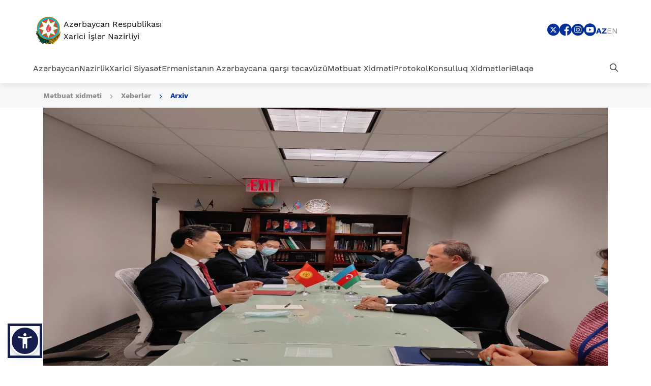

--- FILE ---
content_type: text/html; charset=UTF-8
request_url: https://mfa.gov.az/az/news/no35521
body_size: 13182
content:
<!DOCTYPE html>
<html lang="az" dir="ltr" data-accw-position="bottom-left" data-accw-offsett="none">
<head>
    <!-- META TAGS -->
    <meta charset="utf-8">
    <meta name="viewport" content="width=device-width, initial-scale=1, shrink-to-fit=no">
    <meta http-equiv="X-UA-Compatible" content="IE=edge">
    <meta name="csrf-token" content="Z7pIH2EHRXIRYW00dUhEr4ewgO98sUi7Nfrcdi9s">
    <!-- META TAGS END -->
    <!-- SITE MANIFEST AND FAVICONS -->
    <link rel="apple-touch-icon" sizes="180x180" href="https://mfa.gov.az/assets/vendor/favicon/apple-touch-icon.png">
    <link rel="icon" type="image/png" sizes="32x32" href="https://mfa.gov.az/assets/vendor/favicon/favicon-32x32.png">
    <link rel="icon" type="image/png" sizes="16x16" href="https://mfa.gov.az/assets/vendor/favicon/favicon-16x16.png">
    <link rel="manifest" href="https://mfa.gov.az/assets/vendor/favicon/site.webmanifest">
    <link rel="mask-icon" href="https://mfa.gov.az/assets/vendor/favicon/safari-pinned-tab.svg" color="#15306b">
    <meta name="apple-mobile-web-app-title" content="Xarici islər Nazirliyi | XİN">
    <meta name="application-name" content="Xarici islər Nazirliyi | XİN">
    <meta name="msapplication-TileColor" content="#15306b">
    <meta name="theme-color" content="#15306b">
    <!-- SITE MANIFEST AND FAVICONS END -->

    <!-- SEO -->
    <title>AZƏRBAYCAN RESPUBLİKASI XARİCİ İŞLƏR NAZİRLİYİ</title>
    <meta name="Description" content="Xarici İşlər Nazirliyi | XİN">
    <meta name="keywords"
          content="xin, xarici, isler, işlər, nazirliyi, nazirlik, azerbaycan, azerbaijan, azərbaycan, ministry, of, foreign. affairs">
    <meta property="image" content="https://mfa.gov.az/assets/images/brandLogoG.png"/>
    <meta property="og:title" name="og:title" content="Xarici İşlər Nazirliyi | XİN">
    <meta property="og:type" content="summary"/>
    <meta property="og:image" content="https://mfa.gov.az/assets/images/brandLogoG.png"/>
    <meta property="og:url" content="xin.gov.az"/>
    <meta property="og:description" content="AZƏRBAYCAN RESPUBLİKASI XARİCİ İŞLƏR NAZİRLİYİ"/>

    <meta property="twitter:card" content="summary"/>
    <meta property="twitter:title" content="Xarici İşlər Nazirliyi | XİN">
    <meta property="twitter:description" content="Xarici İşlər Nazirliyi | XİN">
    <meta property="twitter:image" content="https://mfa.gov.az/assets/images/brandLogoG.png"/>

        <meta property="image" content="https://mfa.gov.az/files/news/qirgiz%201.jpg" />
    <meta property="og:image" content="https://mfa.gov.az/files/news/qirgiz%201.jpg" />
    <meta property="twitter:image" content="https://mfa.gov.az/files/news/qirgiz%201.jpg"/>
    <!-- SEO END -->


    <!-- STYLESHEET -->
    <link rel="stylesheet preload" href="https://mfa.gov.az/assets/vendor/bootstrap/css/bootstrap.min.css"/>
    <link rel="stylesheet preload" href="https://mfa.gov.az/assets/css/fonts.min.css"/>
    <link rel="stylesheet preload" href="https://mfa.gov.az/assets/fonts/xin-icons/style.css?v=1.0.2"/>
    <link rel="stylesheet preload" href="https://mfa.gov.az/assets/css/main.css?version=1.1.9"/>
    <!-- STYLESHEET END -->
    </head>

<body class="">

<!-- HEADER -->
<section class="section section_header">
    <div class="container-fluid">
        <div class="section_header_topHeader">
            <div class="section_header_topHeader_logo">
                <a href="/az" class="section_header_topHeader_logo_link">
                    
                    <img src="https://mfa.gov.az/assets/images/brandLogoG2.svg"
                         class="section_header_topHeader_logo_link--img"
                         alt="XIN logo"/>
                    <span class="section_header_topHeader_logo_link--text">
                        Azərbaycan Respublikası <br/> Xarici İşlər Nazirliyi
                    </span>
                </a>
            </div>
            <div class="section_header_topHeader_right">
                <div class="section_header_topHeader_right_socialMenu">
                                                                                                                                                                                                                                                                                                                                                                                                                                                                                                                                                                <a href="https://x.com/AzerbaijanMFA" target="_blank"
                                   class="section_header_topHeader_right_socialMenu_link"
                                   title="Sosial menu - X">
                                    <i class="xin-icon xin-twitter_bg"></i>
                                </a>
                                                                                                                                                                                                                                                                                                                    <a href="https://www.facebook.com/MFAAzerbaijan" target="_blank"
                                   class="section_header_topHeader_right_socialMenu_link"
                                   title="Sosial menu - Facebook">
                                    <i class="xin-icon xin-facebook_bg"></i>
                                </a>
                                                                                                                                                                                                                                                                                                                                                                                                                                                                                                                                                                                                                                                                                                                                                                                                                                                                    <a href="https://www.instagram.com/azerbaijanmfa/" target="_blank"
                                   class="section_header_topHeader_right_socialMenu_link"
                                   title="Sosial menu - Instagram">
                                    <i class="xin-icon xin-instagram_bg"></i>
                                </a>
                                                                                                                                                                                                                                                                                                                                                                                                                                                                                                                                                                                                                                                                                                                                                                                                                                                                                                                <a href="https://www.youtube.com/user/MFAAzerbaijan" target="_blank"
                                   class="section_header_topHeader_right_socialMenu_link"
                                   title="Sosial menu - Youtube">
                                    <i class="xin-icon xin-youtube_bg"></i>
                                </a>
                                                                                        </div>

                <div class="section_header_topHeader_right_lang">
                                                                    <a href="https://mfa.gov.az/az/news/no35521"
                           class="section_header_topHeader_right_lang_link active">
                            az
                        </a>




                                                                    <a href="https://mfa.gov.az/en/news/no35521"
                           class="section_header_topHeader_right_lang_link ">
                            en
                        </a>




                                        
                </div>
            </div>
            <a href="#" class="section_header_topHeader_toggle">
                <i class="xin-icon xin-burger"></i>
            </a>
        </div>
        <div class="section_header_mainHeader">
            <div class="section_header_mainHeader_navbar">
                                                            <a href="https://mfa.gov.az/az/category/azerbaycan"
                           data-name="Azərbaycan"
                           data-sub-menu="menu_azerbaycan"
                           class="section_header_mainHeader_navbar_link section_header_mainHeader_navbar_link--expend">
                            Azərbaycan
                        </a>
                                                                                <a href="https://mfa.gov.az/az/category/nazirlik"
                           data-name="Nazirlik"
                           data-sub-menu="menu_nazirlik"
                           class="section_header_mainHeader_navbar_link section_header_mainHeader_navbar_link--expend">
                            Nazirlik
                        </a>
                                                                                <a href="https://mfa.gov.az/az/category/xarici-siyaset"
                           data-name="Xarici Siyasət"
                           data-sub-menu="menu_xarici-siyaset"
                           class="section_header_mainHeader_navbar_link section_header_mainHeader_navbar_link--expend">
                            Xarici Siyasət
                        </a>
                                                                                <a href="https://mfa.gov.az/az/category/ermenistanin-azerbaycana-qarsi-tecavuzu"
                           data-name="Ermənistanın Azərbaycana qarşı təcavüzü"
                           data-sub-menu="menu_ermenistanin-azerbaycana-qarsi-tecavuzu"
                           class="section_header_mainHeader_navbar_link section_header_mainHeader_navbar_link--expend">
                            Ermənistanın Azərbaycana qarşı təcavüzü
                        </a>
                                                                                <a href="https://mfa.gov.az/az/category/metbuat-xidmeti"
                           data-name="Mətbuat Xidməti"
                           data-sub-menu="menu_metbuat-xidmeti"
                           class="section_header_mainHeader_navbar_link section_header_mainHeader_navbar_link--expend">
                            Mətbuat Xidməti
                        </a>
                                                                                <a href="https://mfa.gov.az/az/category/protokol"
                           data-name="Protokol"
                           data-sub-menu="menu_protokol"
                           class="section_header_mainHeader_navbar_link section_header_mainHeader_navbar_link--expend">
                            Protokol
                        </a>
                                                                                <a href="https://mfa.gov.az/az/category/konsulluq-xidmetleri"
                           data-name="Konsulluq Xidmətləri"
                           data-sub-menu="menu_konsulluq-xidmetleri"
                           class="section_header_mainHeader_navbar_link section_header_mainHeader_navbar_link--expend">
                            Konsulluq Xidmətləri
                        </a>
                                                                                <a href="https://mfa.gov.az/az/contacts"
                           data-name="Əlaqə"
                           data-sub-menu="menu_elaqe"
                           class="section_header_mainHeader_navbar_link ">
                            Əlaqə
                        </a>
                                                </div>
            <div class="section_header_mainHeader_navbar">
                <a href="#" data-name="Axtar" data-sub-menu="menu_search"
                   class="section_header_mainHeader_navbar_link section_header_mainHeader_navbar_link--expend">
                    <i class="xin-icon xin-search"></i>
                </a>
            </div>
            <div class="section_header_mainHeader_dropdown">
                <div class="section_header_mainHeader_dropdown_nav">
                    <div class="row">
                        <div class="col-lg-4">
                            <div class="section_header_mainHeader_dropdown_nav_head">
                                <span class="section_header_mainHeader_dropdown_nav_head--header">

                                </span>
                            </div>
                        </div>
                        <div class="col-lg">
                                                                                                <div id="menu_azerbaycan"
                                         class="section_header_mainHeader_dropdown_nav_content">
                                        <div class="row">
                                                                                            <div class="col-lg-6">
                                                    <div class="section_header_mainHeader_dropdown_nav_content_item">
                                                                                                                                                                                    <a href="https://mfa.gov.az/az/category/umumi"
                                                                   class="section_header_mainHeader_dropdown_nav_content_item_link">
                                                                    Ümumi
                                                                </a>
                                                                                                                                                                        </div>
                                                </div>
                                                                                            <div class="col-lg-6">
                                                    <div class="section_header_mainHeader_dropdown_nav_content_item">
                                                                                                                                                                                    <a href="https://mfa.gov.az/az/category/qanunvericilik"
                                                                   class="section_header_mainHeader_dropdown_nav_content_item_link">
                                                                    Qanunvericilik
                                                                </a>
                                                                                                                                                                        </div>
                                                </div>
                                                                                            <div class="col-lg-6">
                                                    <div class="section_header_mainHeader_dropdown_nav_content_item">
                                                                                                                                                                                    <a href="https://mfa.gov.az/az/category/dovlet-remzleri"
                                                                   class="section_header_mainHeader_dropdown_nav_content_item_link">
                                                                    Dövlət rəmzləri
                                                                </a>
                                                                                                                                                                        </div>
                                                </div>
                                                                                            <div class="col-lg-6">
                                                    <div class="section_header_mainHeader_dropdown_nav_content_item">
                                                                                                                                                                                    <a href="https://mfa.gov.az/az/category/dovlet-bayramlari"
                                                                   class="section_header_mainHeader_dropdown_nav_content_item_link">
                                                                    Dövlət bayramları
                                                                </a>
                                                                                                                                                                        </div>
                                                </div>
                                                                                            <div class="col-lg-6">
                                                    <div class="section_header_mainHeader_dropdown_nav_content_item">
                                                                                                                                                                                    <a href="https://mfa.gov.az/az/category/faydali-linkler"
                                                                   class="section_header_mainHeader_dropdown_nav_content_item_link">
                                                                    Faydalı Linklər
                                                                </a>
                                                                                                                                                                        </div>
                                                </div>
                                                                                    </div>
                                    </div>
                                                                                                                                <div id="menu_nazirlik"
                                         class="section_header_mainHeader_dropdown_nav_content">
                                        <div class="row">
                                                                                            <div class="col-lg-6">
                                                    <div class="section_header_mainHeader_dropdown_nav_content_item">
                                                                                                                                                                                    <a href="https://mfa.gov.az/az/category/haqqimizda"
                                                                   class="section_header_mainHeader_dropdown_nav_content_item_link">
                                                                    Haqqımızda
                                                                </a>
                                                                                                                                                                        </div>
                                                </div>
                                                                                            <div class="col-lg-6">
                                                    <div class="section_header_mainHeader_dropdown_nav_content_item">
                                                                                                                    <a href="https://mfa.gov.az/files/file/Struktur_18062025_AZ.pdf"
                                                               class="section_header_mainHeader_dropdown_nav_content_item_link"
                                                               target="_blank">
                                                                Struktur
                                                            </a>
                                                                                                            </div>
                                                </div>
                                                                                            <div class="col-lg-6">
                                                    <div class="section_header_mainHeader_dropdown_nav_content_item">
                                                                                                                                                                                    <a href="https://mfa.gov.az/az/category/nazir-struktur"
                                                                   class="section_header_mainHeader_dropdown_nav_content_item_link">
                                                                    Nazir
                                                                </a>
                                                                                                                                                                        </div>
                                                </div>
                                                                                            <div class="col-lg-6">
                                                    <div class="section_header_mainHeader_dropdown_nav_content_item">
                                                                                                                                                                                    <a href="https://mfa.gov.az/az/category/nazir-muavinleri"
                                                                   class="section_header_mainHeader_dropdown_nav_content_item_link">
                                                                    Nazir Müavinləri
                                                                </a>
                                                                                                                                                                        </div>
                                                </div>
                                                                                            <div class="col-lg-6">
                                                    <div class="section_header_mainHeader_dropdown_nav_content_item">
                                                                                                                                                                                    <a href="https://mfa.gov.az/az/category/diplomatiya-konulluleri"
                                                                   class="section_header_mainHeader_dropdown_nav_content_item_link">
                                                                    Diplomatiya Könüllüləri
                                                                </a>
                                                                                                                                                                        </div>
                                                </div>
                                                                                    </div>
                                    </div>
                                                                                                                                <div id="menu_xarici-siyaset"
                                         class="section_header_mainHeader_dropdown_nav_content">
                                        <div class="row">
                                                                                            <div class="col-lg-6">
                                                    <div class="section_header_mainHeader_dropdown_nav_content_item">
                                                                                                                                                                                    <a href="https://mfa.gov.az/az/category/ikiterefli-munasibetler"
                                                                   class="section_header_mainHeader_dropdown_nav_content_item_link">
                                                                    İkitərəfli münasibətlər
                                                                </a>
                                                                                                                                                                        </div>
                                                </div>
                                                                                            <div class="col-lg-6">
                                                    <div class="section_header_mainHeader_dropdown_nav_content_item">
                                                                                                                                                                                    <a href="https://mfa.gov.az/az/category/beynelxalq-emekdasliq"
                                                                   class="section_header_mainHeader_dropdown_nav_content_item_link">
                                                                    Beynəlxalq Əməkdaşlıq
                                                                </a>
                                                                                                                                                                        </div>
                                                </div>
                                                                                            <div class="col-lg-6">
                                                    <div class="section_header_mainHeader_dropdown_nav_content_item">
                                                                                                                                                                                    <a href="https://mfa.gov.az/az/category/coxterefli-munasibetler"
                                                                   class="section_header_mainHeader_dropdown_nav_content_item_link">
                                                                    Çoxtərəfli münasibətlər
                                                                </a>
                                                                                                                                                                        </div>
                                                </div>
                                                                                    </div>
                                    </div>
                                                                                                                                <div id="menu_ermenistanin-azerbaycana-qarsi-tecavuzu"
                                         class="section_header_mainHeader_dropdown_nav_content">
                                        <div class="row">
                                                                                            <div class="col-lg-6">
                                                    <div class="section_header_mainHeader_dropdown_nav_content_item">
                                                                                                                                                                                    <a href="https://mfa.gov.az/az/category/tarixi-icmal"
                                                                   class="section_header_mainHeader_dropdown_nav_content_item_link">
                                                                    Tarixi icmal
                                                                </a>
                                                                                                                                                                        </div>
                                                </div>
                                                                                            <div class="col-lg-6">
                                                    <div class="section_header_mainHeader_dropdown_nav_content_item">
                                                                                                                                                                                    <a href="https://mfa.gov.az/az/category/xocali-soyqirimi"
                                                                   class="section_header_mainHeader_dropdown_nav_content_item_link">
                                                                    Xocalı soyqırımı
                                                                </a>
                                                                                                                                                                        </div>
                                                </div>
                                                                                            <div class="col-lg-6">
                                                    <div class="section_header_mainHeader_dropdown_nav_content_item">
                                                                                                                                                                                    <a href="https://mfa.gov.az/az/category/tecavuzun-xronologiyasi"
                                                                   class="section_header_mainHeader_dropdown_nav_content_item_link">
                                                                    Təcavüzün xronologiyası
                                                                </a>
                                                                                                                                                                        </div>
                                                </div>
                                                                                            <div class="col-lg-6">
                                                    <div class="section_header_mainHeader_dropdown_nav_content_item">
                                                                                                                                                                                    <a href="https://mfa.gov.az/az/category/ermenistanin-azerbaycana-qarsi-tecavuzunun-fesadlari"
                                                                   class="section_header_mainHeader_dropdown_nav_content_item_link">
                                                                    Ermənistanın Azərbaycana qarşı təcavüzünün fəsadları
                                                                </a>
                                                                                                                                                                        </div>
                                                </div>
                                                                                            <div class="col-lg-6">
                                                    <div class="section_header_mainHeader_dropdown_nav_content_item">
                                                                                                                                                                                    <a href="https://mfa.gov.az/az/category/munaqisenin-helli-prosesi-1991-2020"
                                                                   class="section_header_mainHeader_dropdown_nav_content_item_link">
                                                                    Münaqişənin həlli prosesi (1991-2020)
                                                                </a>
                                                                                                                                                                        </div>
                                                </div>
                                                                                            <div class="col-lg-6">
                                                    <div class="section_header_mainHeader_dropdown_nav_content_item">
                                                                                                                    <a href="https://www.mfa.gov.az/files/documents-of-international-organizations-on-the-armenia-azerbaijan-conflict.pdf"
                                                               class="section_header_mainHeader_dropdown_nav_content_item_link"
                                                               target="_blank">
                                                                Beynəlxalq təşkilatların Ermənistan-Azərbaycan münaqişəsinə dair qəbul etdiyi sənədlər
                                                            </a>
                                                                                                            </div>
                                                </div>
                                                                                            <div class="col-lg-6">
                                                    <div class="section_header_mainHeader_dropdown_nav_content_item">
                                                                                                                                                                                    <a href="https://mfa.gov.az/az/category/huquqi-aspektler"
                                                                   class="section_header_mainHeader_dropdown_nav_content_item_link">
                                                                    Hüquqi aspektlər
                                                                </a>
                                                                                                                                                                        </div>
                                                </div>
                                                                                            <div class="col-lg-6">
                                                    <div class="section_header_mainHeader_dropdown_nav_content_item">
                                                                                                                                                                                    <a href="https://mfa.gov.az/az/category/ermenistan-terefinden-azerbaycanin-mulki-vetendaslarina-qarsi-toredilmis-muharibe-cinayetleri-ve-insanliq-eleyhine-cinayetler"
                                                                   class="section_header_mainHeader_dropdown_nav_content_item_link">
                                                                    Ermənistan tərəfindən Azərbaycanın mülki vətəndaşlarına qarşı törədilmiş müharibə cinayətləri və insanlıq əleyhinə cinayətlər
                                                                </a>
                                                                                                                                                                        </div>
                                                </div>
                                                                                            <div class="col-lg-6">
                                                    <div class="section_header_mainHeader_dropdown_nav_content_item">
                                                                                                                                                                                    <a href="https://mfa.gov.az/az/category/2020-ci-ilin-noyabr-ayinda-munaqisenin-bitmesi-ve-munaqise-sonrasi-veziyyet"
                                                                   class="section_header_mainHeader_dropdown_nav_content_item_link">
                                                                    2020-ci ilin noyabr ayında münaqişənin bitməsi və münaqişə sonrası vəziyyət
                                                                </a>
                                                                                                                                                                        </div>
                                                </div>
                                                                                            <div class="col-lg-6">
                                                    <div class="section_header_mainHeader_dropdown_nav_content_item">
                                                                                                                                                                                    <a href="https://mfa.gov.az/az/category/tedqiqat-materiallari-ve-nesrler"
                                                                   class="section_header_mainHeader_dropdown_nav_content_item_link">
                                                                    Tədqiqat materialları və nəşrlər
                                                                </a>
                                                                                                                                                                        </div>
                                                </div>
                                                                                    </div>
                                    </div>
                                                                                                                                <div id="menu_metbuat-xidmeti"
                                         class="section_header_mainHeader_dropdown_nav_content">
                                        <div class="row">
                                                                                            <div class="col-lg-6">
                                                    <div class="section_header_mainHeader_dropdown_nav_content_item">
                                                                                                                                                                                    <a href="https://mfa.gov.az/az/category/nazir-metbuat-xidmeti"
                                                                   class="section_header_mainHeader_dropdown_nav_content_item_link">
                                                                    Nazir
                                                                </a>
                                                                                                                                                                        </div>
                                                </div>
                                                                                            <div class="col-lg-6">
                                                    <div class="section_header_mainHeader_dropdown_nav_content_item">
                                                                                                                                                                                    <a href="https://mfa.gov.az/az/category/beyanatlar"
                                                                   class="section_header_mainHeader_dropdown_nav_content_item_link">
                                                                    Bəyanatlar
                                                                </a>
                                                                                                                                                                        </div>
                                                </div>
                                                                                            <div class="col-lg-6">
                                                    <div class="section_header_mainHeader_dropdown_nav_content_item">
                                                                                                                                                                                    <a href="https://mfa.gov.az/az/category/metbuata-aciqlamalar"
                                                                   class="section_header_mainHeader_dropdown_nav_content_item_link">
                                                                    Mətbuata açıqlamalar
                                                                </a>
                                                                                                                                                                        </div>
                                                </div>
                                                                                            <div class="col-lg-6">
                                                    <div class="section_header_mainHeader_dropdown_nav_content_item">
                                                                                                                                                                                    <a href="https://mfa.gov.az/az/category/diplomatiya-alemi-jurnali"
                                                                   class="section_header_mainHeader_dropdown_nav_content_item_link">
                                                                    «Diplomatiya aləmi» jurnalı
                                                                </a>
                                                                                                                                                                        </div>
                                                </div>
                                                                                            <div class="col-lg-6">
                                                    <div class="section_header_mainHeader_dropdown_nav_content_item">
                                                                                                                                                                                    <a href="https://mfa.gov.az/az/category/contacts-press-department-az"
                                                                   class="section_header_mainHeader_dropdown_nav_content_item_link">
                                                                    Əlaqə
                                                                </a>
                                                                                                                                                                        </div>
                                                </div>
                                                                                            <div class="col-lg-6">
                                                    <div class="section_header_mainHeader_dropdown_nav_content_item">
                                                                                                                                                                                    <a href="https://mfa.gov.az/az/category/akkreditasiya"
                                                                   class="section_header_mainHeader_dropdown_nav_content_item_link">
                                                                    Media akkreditasiyası
                                                                </a>
                                                                                                                                                                        </div>
                                                </div>
                                                                                    </div>
                                    </div>
                                                                                                                                <div id="menu_protokol"
                                         class="section_header_mainHeader_dropdown_nav_content">
                                        <div class="row">
                                                                                            <div class="col-lg-6">
                                                    <div class="section_header_mainHeader_dropdown_nav_content_item">
                                                                                                                    <a href="https://mfa.gov.az/files/Protocol/MXM_MFA_ProtocolGuideline_Interactive_Jan_2024%20%281%29.pdf"
                                                               class="section_header_mainHeader_dropdown_nav_content_item_link"
                                                               target="_blank">
                                                                Diplomatik Protokol Bələdçisi
                                                            </a>
                                                                                                            </div>
                                                </div>
                                                                                            <div class="col-lg-6">
                                                    <div class="section_header_mainHeader_dropdown_nav_content_item">
                                                                                                                    <a href="https://mfa.gov.az/files/file/AR_MFA_Az_Feb_2025.pdf"
                                                               class="section_header_mainHeader_dropdown_nav_content_item_link"
                                                               target="_blank">
                                                                Azərbaycan Respublikasının Diplomatik nümayəndəlik və konsulluqları
                                                            </a>
                                                                                                            </div>
                                                </div>
                                                                                            <div class="col-lg-6">
                                                    <div class="section_header_mainHeader_dropdown_nav_content_item">
                                                                                                                    <a href="https://mfa.gov.az/files/file/MXM_MFA_Diplomatic_List_November_2025.pdf"
                                                               class="section_header_mainHeader_dropdown_nav_content_item_link"
                                                               target="_blank">
                                                                Azərbaycan Respublikasında Xarici Diplomatik nümayəndəlik və konsulluqları
                                                            </a>
                                                                                                            </div>
                                                </div>
                                                                                    </div>
                                    </div>
                                                                                                                                <div id="menu_konsulluq-xidmetleri"
                                         class="section_header_mainHeader_dropdown_nav_content">
                                        <div class="row">
                                                                                            <div class="col-lg-6">
                                                    <div class="section_header_mainHeader_dropdown_nav_content_item">
                                                                                                                                                                                    <a href="https://mfa.gov.az/az/category/viza"
                                                                   class="section_header_mainHeader_dropdown_nav_content_item_link">
                                                                    Viza
                                                                </a>
                                                                                                                                                                        </div>
                                                </div>
                                                                                            <div class="col-lg-6">
                                                    <div class="section_header_mainHeader_dropdown_nav_content_item">
                                                                                                                                                                                    <a href="https://mfa.gov.az/az/category/xin-konsulluq-idaresi-terefinden-gosterilen-xidmetler"
                                                                   class="section_header_mainHeader_dropdown_nav_content_item_link">
                                                                    XİN Konsulluq idarəsi tərəfindən göstərilən xidmətlər
                                                                </a>
                                                                                                                                                                        </div>
                                                </div>
                                                                                            <div class="col-lg-6">
                                                    <div class="section_header_mainHeader_dropdown_nav_content_item">
                                                                                                                                                                                    <a href="https://mfa.gov.az/az/category/azerbaycan-respublikasinin-xarici-olkelerdeki-diplomatik-numayendelikleri-ve-konsulluqlari-terefinden-gosterilen-xidmetler"
                                                                   class="section_header_mainHeader_dropdown_nav_content_item_link">
                                                                    Azərbaycan Respublikasının xarici ölkələrdəki diplomatik nümayəndəlikləri və konsulluqları tərəfindən göstərilən xidmətlər
                                                                </a>
                                                                                                                                                                        </div>
                                                </div>
                                                                                            <div class="col-lg-6">
                                                    <div class="section_header_mainHeader_dropdown_nav_content_item">
                                                                                                                                                                                    <a href="https://mfa.gov.az/az/category/elaqe-ve-qebul-gunleri"
                                                                   class="section_header_mainHeader_dropdown_nav_content_item_link">
                                                                    Əlaqə və qəbul günləri
                                                                </a>
                                                                                                                                                                        </div>
                                                </div>
                                                                                            <div class="col-lg-6">
                                                    <div class="section_header_mainHeader_dropdown_nav_content_item">
                                                                                                                                                                                    <a href="https://mfa.gov.az/az/category/covid-19-pandemiyasi-ile-elaqedar-azerbaycan-respublikasina-giris-qaydalar"
                                                                   class="section_header_mainHeader_dropdown_nav_content_item_link">
                                                                    COVID-19 pandemiyası ilə əlaqədar Azərbaycan Respublikasına giriş qaydaları
                                                                </a>
                                                                                                                                                                        </div>
                                                </div>
                                                                                            <div class="col-lg-6">
                                                    <div class="section_header_mainHeader_dropdown_nav_content_item">
                                                                                                                                                                                    <a href="https://mfa.gov.az/az/category/seyahet-xeberdarligi"
                                                                   class="section_header_mainHeader_dropdown_nav_content_item_link">
                                                                    Səyahət xəbərdarlığı
                                                                </a>
                                                                                                                                                                        </div>
                                                </div>
                                                                                            <div class="col-lg-6">
                                                    <div class="section_header_mainHeader_dropdown_nav_content_item">
                                                                                                                                                                                    <a href="https://mfa.gov.az/az/category/elanlar"
                                                                   class="section_header_mainHeader_dropdown_nav_content_item_link">
                                                                    Elanlar
                                                                </a>
                                                                                                                                                                        </div>
                                                </div>
                                                                                            <div class="col-lg-6">
                                                    <div class="section_header_mainHeader_dropdown_nav_content_item">
                                                                                                                                                                                    <a href="https://mfa.gov.az/az/category/elektron-novbe-portali"
                                                                   class="section_header_mainHeader_dropdown_nav_content_item_link">
                                                                    Elektron Növbə Portalı
                                                                </a>
                                                                                                                                                                        </div>
                                                </div>
                                                                                            <div class="col-lg-6">
                                                    <div class="section_header_mainHeader_dropdown_nav_content_item">
                                                                                                                    <a href="https://dxr.az/xidmetler/dovlet-qurumu/2128?lang=az&amp;pageName=Az%C9%99rbaycan%20Respublikas%C4%B1n%C4%B1n%20Xarici%20%C4%B0%C5%9Fl%C9%99r%20Nazirliyi&amp;isG2b=false"
                                                               class="section_header_mainHeader_dropdown_nav_content_item_link"
                                                               target="_blank">
                                                                Dövlət Xidmətləri Portalı
                                                            </a>
                                                                                                            </div>
                                                </div>
                                                                                    </div>
                                    </div>
                                                                                                                                <div id="menu_elaqe"
                                         class="section_header_mainHeader_dropdown_nav_content">
                                        <div class="row">
                                                                                    </div>
                                    </div>
                                                                                        <div id="menu_search" class="section_header_mainHeader_dropdown_nav_content withClose">
                                <div class="row">
                                    <div class="col-lg-12">
                                        <form
                                                action="https://mfa.gov.az/az/site/search?key=q"
                                                method="get">
                                            <div class="form-group searchForm2">
                                                <label class="sr-only"
                                                       for="search">Axtar</label>
                                                <input type="search" id="search" name="q"
                                                       value=""
                                                       class="searchForm2--input customForm-control" autocomplete="off"
                                                       placeholder="Axtar">
                                            </div>
                                        </form>
                                    </div>
                                </div>
                            </div>
                        </div>
                    </div>
                </div>
            </div>
        </div>
        <div class="section_header_mobileNavbar">
            <div class="section_header_mobileNavbar_top">
                <div class="section_header_mobileNavbar_nav">
                    <div class="section_header_mobileNavbar_bottom_search">
                        <label class="sr-only" for="searchMobile">Axtar</label>
                        <form
                                action="https://mfa.gov.az/az/site/search?key=q"
                                method="get" class="searchForm">
                            <i class="xin-icon xin-search"></i>
                            <input class="section_header_mainHeader_search_input searchForm--input customForm-control"
                                   id="searchMobile" name="q" value=""
                                   placeholder="Axtar" type="search">
                        </form>
                    </div>
                                                                        <div
                                    class="section_header_mobileNavbar_nav_item customDropdown">
                                <a href="https://mfa.gov.az/az/category/azerbaycan"
                                   data-name="Azərbaycan"
                                   data-sub-menu="menu_azerbaycan"
                                   class="section_header_mobileNavbar_nav_item--link customDropdown-toggle section_header_mainHeader_navbar_link--expend">
                                    Azərbaycan
                                </a>
                                <div class="section_header_mobileNavbar_nav_item_menu customDropdown-menu">
                                                                                                                                                                        <a href="https://mfa.gov.az/az/category/umumi"
                                                   class="section_header_mobileNavbar_nav_item_menu--link">
                                                    Ümumi
                                                </a>
                                                                                                                                                                                                                                                            <a href="https://mfa.gov.az/az/category/qanunvericilik"
                                                   class="section_header_mobileNavbar_nav_item_menu--link">
                                                    Qanunvericilik
                                                </a>
                                                                                                                                                                                                                                                            <a href="https://mfa.gov.az/az/category/dovlet-remzleri"
                                                   class="section_header_mobileNavbar_nav_item_menu--link">
                                                    Dövlət rəmzləri
                                                </a>
                                                                                                                                                                                                                                                            <a href="https://mfa.gov.az/az/category/dovlet-bayramlari"
                                                   class="section_header_mobileNavbar_nav_item_menu--link">
                                                    Dövlət bayramları
                                                </a>
                                                                                                                                                                                                                                                            <a href="https://mfa.gov.az/az/category/faydali-linkler"
                                                   class="section_header_mobileNavbar_nav_item_menu--link">
                                                    Faydalı Linklər
                                                </a>
                                                                                                                                                        </div>
                            </div>
                                                                                                <div
                                    class="section_header_mobileNavbar_nav_item customDropdown">
                                <a href="https://mfa.gov.az/az/category/nazirlik"
                                   data-name="Nazirlik"
                                   data-sub-menu="menu_nazirlik"
                                   class="section_header_mobileNavbar_nav_item--link customDropdown-toggle section_header_mainHeader_navbar_link--expend">
                                    Nazirlik
                                </a>
                                <div class="section_header_mobileNavbar_nav_item_menu customDropdown-menu">
                                                                                                                                                                        <a href="https://mfa.gov.az/az/category/haqqimizda"
                                                   class="section_header_mobileNavbar_nav_item_menu--link">
                                                    Haqqımızda
                                                </a>
                                                                                                                                                                                                            <a href="https://mfa.gov.az/files/file/Struktur_18062025_AZ.pdf"
                                               class="section_header_mobileNavbar_nav_item_menu--link" target="_blank">
                                                Struktur
                                            </a>
                                                                                                                                                                                                                <a href="https://mfa.gov.az/az/category/nazir-struktur"
                                                   class="section_header_mobileNavbar_nav_item_menu--link">
                                                    Nazir
                                                </a>
                                                                                                                                                                                                                                                            <a href="https://mfa.gov.az/az/category/nazir-muavinleri"
                                                   class="section_header_mobileNavbar_nav_item_menu--link">
                                                    Nazir Müavinləri
                                                </a>
                                                                                                                                                                                                                                                            <a href="https://mfa.gov.az/az/category/diplomatiya-konulluleri"
                                                   class="section_header_mobileNavbar_nav_item_menu--link">
                                                    Diplomatiya Könüllüləri
                                                </a>
                                                                                                                                                        </div>
                            </div>
                                                                                                <div
                                    class="section_header_mobileNavbar_nav_item customDropdown">
                                <a href="https://mfa.gov.az/az/category/xarici-siyaset"
                                   data-name="Xarici Siyasət"
                                   data-sub-menu="menu_xarici-siyaset"
                                   class="section_header_mobileNavbar_nav_item--link customDropdown-toggle section_header_mainHeader_navbar_link--expend">
                                    Xarici Siyasət
                                </a>
                                <div class="section_header_mobileNavbar_nav_item_menu customDropdown-menu">
                                                                                                                                                                        <a href="https://mfa.gov.az/az/category/ikiterefli-munasibetler"
                                                   class="section_header_mobileNavbar_nav_item_menu--link">
                                                    İkitərəfli münasibətlər
                                                </a>
                                                                                                                                                                                                                                                            <a href="https://mfa.gov.az/az/category/beynelxalq-emekdasliq"
                                                   class="section_header_mobileNavbar_nav_item_menu--link">
                                                    Beynəlxalq Əməkdaşlıq
                                                </a>
                                                                                                                                                                                                                                                            <a href="https://mfa.gov.az/az/category/coxterefli-munasibetler"
                                                   class="section_header_mobileNavbar_nav_item_menu--link">
                                                    Çoxtərəfli münasibətlər
                                                </a>
                                                                                                                                                        </div>
                            </div>
                                                                                                <div
                                    class="section_header_mobileNavbar_nav_item customDropdown">
                                <a href="https://mfa.gov.az/az/category/ermenistanin-azerbaycana-qarsi-tecavuzu"
                                   data-name="Ermənistanın Azərbaycana qarşı təcavüzü"
                                   data-sub-menu="menu_ermenistanin-azerbaycana-qarsi-tecavuzu"
                                   class="section_header_mobileNavbar_nav_item--link customDropdown-toggle section_header_mainHeader_navbar_link--expend">
                                    Ermənistanın Azərbaycana qarşı təcavüzü
                                </a>
                                <div class="section_header_mobileNavbar_nav_item_menu customDropdown-menu">
                                                                                                                                                                        <a href="https://mfa.gov.az/az/category/tarixi-icmal"
                                                   class="section_header_mobileNavbar_nav_item_menu--link">
                                                    Tarixi icmal
                                                </a>
                                                                                                                                                                                                                                                            <a href="https://mfa.gov.az/az/category/xocali-soyqirimi"
                                                   class="section_header_mobileNavbar_nav_item_menu--link">
                                                    Xocalı soyqırımı
                                                </a>
                                                                                                                                                                                                                                                            <a href="https://mfa.gov.az/az/category/tecavuzun-xronologiyasi"
                                                   class="section_header_mobileNavbar_nav_item_menu--link">
                                                    Təcavüzün xronologiyası
                                                </a>
                                                                                                                                                                                                                                                            <a href="https://mfa.gov.az/az/category/ermenistanin-azerbaycana-qarsi-tecavuzunun-fesadlari"
                                                   class="section_header_mobileNavbar_nav_item_menu--link">
                                                    Ermənistanın Azərbaycana qarşı təcavüzünün fəsadları
                                                </a>
                                                                                                                                                                                                                                                            <a href="https://mfa.gov.az/az/category/munaqisenin-helli-prosesi-1991-2020"
                                                   class="section_header_mobileNavbar_nav_item_menu--link">
                                                    Münaqişənin həlli prosesi (1991-2020)
                                                </a>
                                                                                                                                                                                                            <a href="https://www.mfa.gov.az/files/documents-of-international-organizations-on-the-armenia-azerbaijan-conflict.pdf"
                                               class="section_header_mobileNavbar_nav_item_menu--link" target="_blank">
                                                Beynəlxalq təşkilatların Ermənistan-Azərbaycan münaqişəsinə dair qəbul etdiyi sənədlər
                                            </a>
                                                                                                                                                                                                                <a href="https://mfa.gov.az/az/category/huquqi-aspektler"
                                                   class="section_header_mobileNavbar_nav_item_menu--link">
                                                    Hüquqi aspektlər
                                                </a>
                                                                                                                                                                                                                                                            <a href="https://mfa.gov.az/az/category/ermenistan-terefinden-azerbaycanin-mulki-vetendaslarina-qarsi-toredilmis-muharibe-cinayetleri-ve-insanliq-eleyhine-cinayetler"
                                                   class="section_header_mobileNavbar_nav_item_menu--link">
                                                    Ermənistan tərəfindən Azərbaycanın mülki vətəndaşlarına qarşı törədilmiş müharibə cinayətləri və insanlıq əleyhinə cinayətlər
                                                </a>
                                                                                                                                                                                                                                                            <a href="https://mfa.gov.az/az/category/2020-ci-ilin-noyabr-ayinda-munaqisenin-bitmesi-ve-munaqise-sonrasi-veziyyet"
                                                   class="section_header_mobileNavbar_nav_item_menu--link">
                                                    2020-ci ilin noyabr ayında münaqişənin bitməsi və münaqişə sonrası vəziyyət
                                                </a>
                                                                                                                                                                                                                                                            <a href="https://mfa.gov.az/az/category/tedqiqat-materiallari-ve-nesrler"
                                                   class="section_header_mobileNavbar_nav_item_menu--link">
                                                    Tədqiqat materialları və nəşrlər
                                                </a>
                                                                                                                                                        </div>
                            </div>
                                                                                                <div
                                    class="section_header_mobileNavbar_nav_item customDropdown">
                                <a href="https://mfa.gov.az/az/category/metbuat-xidmeti"
                                   data-name="Mətbuat Xidməti"
                                   data-sub-menu="menu_metbuat-xidmeti"
                                   class="section_header_mobileNavbar_nav_item--link customDropdown-toggle section_header_mainHeader_navbar_link--expend">
                                    Mətbuat Xidməti
                                </a>
                                <div class="section_header_mobileNavbar_nav_item_menu customDropdown-menu">
                                                                                                                                                                        <a href="https://mfa.gov.az/az/category/nazir-metbuat-xidmeti"
                                                   class="section_header_mobileNavbar_nav_item_menu--link">
                                                    Nazir
                                                </a>
                                                                                                                                                                                                                                                            <a href="https://mfa.gov.az/az/category/beyanatlar"
                                                   class="section_header_mobileNavbar_nav_item_menu--link">
                                                    Bəyanatlar
                                                </a>
                                                                                                                                                                                                                                                            <a href="https://mfa.gov.az/az/category/metbuata-aciqlamalar"
                                                   class="section_header_mobileNavbar_nav_item_menu--link">
                                                    Mətbuata açıqlamalar
                                                </a>
                                                                                                                                                                                                                                                            <a href="https://mfa.gov.az/az/category/diplomatiya-alemi-jurnali"
                                                   class="section_header_mobileNavbar_nav_item_menu--link">
                                                    «Diplomatiya aləmi» jurnalı
                                                </a>
                                                                                                                                                                                                                                                            <a href="https://mfa.gov.az/az/category/contacts-press-department-az"
                                                   class="section_header_mobileNavbar_nav_item_menu--link">
                                                    Əlaqə
                                                </a>
                                                                                                                                                                                                                                                            <a href="https://mfa.gov.az/az/category/akkreditasiya"
                                                   class="section_header_mobileNavbar_nav_item_menu--link">
                                                    Media akkreditasiyası
                                                </a>
                                                                                                                                                        </div>
                            </div>
                                                                                                <div
                                    class="section_header_mobileNavbar_nav_item customDropdown">
                                <a href="https://mfa.gov.az/az/category/protokol"
                                   data-name="Protokol"
                                   data-sub-menu="menu_protokol"
                                   class="section_header_mobileNavbar_nav_item--link customDropdown-toggle section_header_mainHeader_navbar_link--expend">
                                    Protokol
                                </a>
                                <div class="section_header_mobileNavbar_nav_item_menu customDropdown-menu">
                                                                                                                        <a href="https://mfa.gov.az/files/Protocol/MXM_MFA_ProtocolGuideline_Interactive_Jan_2024%20%281%29.pdf"
                                               class="section_header_mobileNavbar_nav_item_menu--link" target="_blank">
                                                Diplomatik Protokol Bələdçisi
                                            </a>
                                                                                                                                                                <a href="https://mfa.gov.az/files/file/AR_MFA_Az_Feb_2025.pdf"
                                               class="section_header_mobileNavbar_nav_item_menu--link" target="_blank">
                                                Azərbaycan Respublikasının Diplomatik nümayəndəlik və konsulluqları
                                            </a>
                                                                                                                                                                <a href="https://mfa.gov.az/files/file/MXM_MFA_Diplomatic_List_November_2025.pdf"
                                               class="section_header_mobileNavbar_nav_item_menu--link" target="_blank">
                                                Azərbaycan Respublikasında Xarici Diplomatik nümayəndəlik və konsulluqları
                                            </a>
                                                                                                            </div>
                            </div>
                                                                                                <div
                                    class="section_header_mobileNavbar_nav_item customDropdown">
                                <a href="https://mfa.gov.az/az/category/konsulluq-xidmetleri"
                                   data-name="Konsulluq Xidmətləri"
                                   data-sub-menu="menu_konsulluq-xidmetleri"
                                   class="section_header_mobileNavbar_nav_item--link customDropdown-toggle section_header_mainHeader_navbar_link--expend">
                                    Konsulluq Xidmətləri
                                </a>
                                <div class="section_header_mobileNavbar_nav_item_menu customDropdown-menu">
                                                                                                                                                                        <a href="https://mfa.gov.az/az/category/viza"
                                                   class="section_header_mobileNavbar_nav_item_menu--link">
                                                    Viza
                                                </a>
                                                                                                                                                                                                                                                            <a href="https://mfa.gov.az/az/category/xin-konsulluq-idaresi-terefinden-gosterilen-xidmetler"
                                                   class="section_header_mobileNavbar_nav_item_menu--link">
                                                    XİN Konsulluq idarəsi tərəfindən göstərilən xidmətlər
                                                </a>
                                                                                                                                                                                                                                                            <a href="https://mfa.gov.az/az/category/azerbaycan-respublikasinin-xarici-olkelerdeki-diplomatik-numayendelikleri-ve-konsulluqlari-terefinden-gosterilen-xidmetler"
                                                   class="section_header_mobileNavbar_nav_item_menu--link">
                                                    Azərbaycan Respublikasının xarici ölkələrdəki diplomatik nümayəndəlikləri və konsulluqları tərəfindən göstərilən xidmətlər
                                                </a>
                                                                                                                                                                                                                                                            <a href="https://mfa.gov.az/az/category/elaqe-ve-qebul-gunleri"
                                                   class="section_header_mobileNavbar_nav_item_menu--link">
                                                    Əlaqə və qəbul günləri
                                                </a>
                                                                                                                                                                                                                                                            <a href="https://mfa.gov.az/az/category/covid-19-pandemiyasi-ile-elaqedar-azerbaycan-respublikasina-giris-qaydalar"
                                                   class="section_header_mobileNavbar_nav_item_menu--link">
                                                    COVID-19 pandemiyası ilə əlaqədar Azərbaycan Respublikasına giriş qaydaları
                                                </a>
                                                                                                                                                                                                                                                            <a href="https://mfa.gov.az/az/category/seyahet-xeberdarligi"
                                                   class="section_header_mobileNavbar_nav_item_menu--link">
                                                    Səyahət xəbərdarlığı
                                                </a>
                                                                                                                                                                                                                                                            <a href="https://mfa.gov.az/az/category/elanlar"
                                                   class="section_header_mobileNavbar_nav_item_menu--link">
                                                    Elanlar
                                                </a>
                                                                                                                                                                                                                                                            <a href="https://mfa.gov.az/az/category/elektron-novbe-portali"
                                                   class="section_header_mobileNavbar_nav_item_menu--link">
                                                    Elektron Növbə Portalı
                                                </a>
                                                                                                                                                                                                            <a href="https://dxr.az/xidmetler/dovlet-qurumu/2128?lang=az&amp;pageName=Az%C9%99rbaycan%20Respublikas%C4%B1n%C4%B1n%20Xarici%20%C4%B0%C5%9Fl%C9%99r%20Nazirliyi&amp;isG2b=false"
                                               class="section_header_mobileNavbar_nav_item_menu--link" target="_blank">
                                                Dövlət Xidmətləri Portalı
                                            </a>
                                                                                                            </div>
                            </div>
                                                                                                <div
                                    class="section_header_mobileNavbar_nav_item ">
                                <a href="https://mfa.gov.az/az/contacts"
                                   data-name="Əlaqə"
                                   data-sub-menu="menu_elaqe"
                                   class="section_header_mobileNavbar_nav_item--link ">
                                    Əlaqə
                                </a>
                                <div class="section_header_mobileNavbar_nav_item_menu customDropdown-menu">
                                                                    </div>
                            </div>
                                                            </div>
            </div>
            <div class="section_header_mobileNavbar_bottom">
                <div class="section_header_mobileNavbar_bottom_content">
                    <div class="section_header_mobileNavbar_bottom_content_social">
                                                                                                                                                                                                                                                                                                                                                                                                                                                                                                                                                                                                                                                                <a href="https://x.com/AzerbaijanMFA" target="_blank"
                                       class="section_header_mobileNavbar_bottom_content_social--link"
                                       title="Social menu - X">
                                        <i class="xin-icon xin-twitter_bg"></i>
                                    </a>
                                                                                                                                                                                                                                                                                                                                                                        <a href="https://www.facebook.com/MFAAzerbaijan" target="_blank"
                                       class="section_header_mobileNavbar_bottom_content_social--link"
                                       title="Social menu - Facebook">
                                        <i class="xin-icon xin-facebook_bg"></i>
                                    </a>
                                                                                                                                                                                                                                                                                                                                                                                                                                                                                                                                                                                                                                                                                                                                                                                                                                                                                                                                                                                                                        <a href="https://www.instagram.com/azerbaijanmfa/" target="_blank"
                                       class="section_header_mobileNavbar_bottom_content_social--link"
                                       title="Social menu - Instagram">
                                        <i class="xin-icon xin-instagram_bg"></i>
                                    </a>
                                                                                                                                                                                                                                                                                                                                                                                                                                                                                                                                                                                                                                                                                                                                                                                                                                                                                                                                                                                                                                                                            <a href="https://www.youtube.com/user/MFAAzerbaijan" target="_blank"
                                       class="section_header_mobileNavbar_bottom_content_social--link"
                                       title="Social menu - Youtube">
                                        <i class="xin-icon xin-youtube_bg"></i>
                                    </a>
                                                                                                        </div>
                    <div class="section_header_mobileNavbar_bottom_content_lang">
                                                                                <a href="https://mfa.gov.az/az/news/no35521"
                               class="section_header_mobileNavbar_bottom_content_lang--link active">
                                az
                            </a>
                                                                                <a href="https://mfa.gov.az/en/news/no35521"
                               class="section_header_mobileNavbar_bottom_content_lang--link ">
                                en
                            </a>
                                            </div>
                </div>
            </div>
        </div>
    </div>
</section>
<!-- HEADER END -->
    <!-- BREADCRUMB -->
    <section class="section customBreadcrumb">
        <div class="container-lg">
            <div class="customBreadcrumb_item">
                <a href="#">Mətbuat xidməti</a>
            </div>
            <div class="customBreadcrumb_item">
                <a href="https://mfa.gov.az/az/news">Xəbərlər</a>
            </div>
            <div class="customBreadcrumb_item active">
                <a href="https://mfa.gov.az/az/archive">Arxiv</a>
            </div>
        </div>
    </section>
    <!-- BREADCRUMB -->

    <!-- BANNER -->
        <section class="section section_banner section_banner--inner">
        <div class="container">
            <div class="box pt-56">
                <div class="box_resize">
                    <div class="section_banner--absoluteImages section_banner--absoluteImages2">
                        <img src="https://mfa.gov.az/files/news/qirgiz%201.jpg" class="section_banner--img2 section_banner--img-desktop" alt="news banner image Desktop"/>
                        <img src="https://mfa.gov.az/files/news/qirgiz%201.jpg" class="section_banner--img2 section_banner--img-mobile" alt="news banner image Mobile"/>
                    </div>
                </div>
            </div>
        </div>
        <div class="container-lg">
            <div class="section_banner_navbar section_banner_navbar--inner">
                <div class="row">
                    <div class="col-lg-10 offset-lg-1">
                        <div class="section_banner_navbar_information">
                        <span class="section_banner_navbar_information--category">
                            Mətbuat şərhi
                        </span>
                        <span class="section_banner_navbar_information--date">
                            25 sentyabr 2021
                        </span>
                        </div>
                    </div>
                </div>
            </div>
        </div>
    </section>
        <!-- BANNER END -->

    <!-- MAIN PAGE -->
    <section class="mainPage">
        <!-- ARTICLE INNER -->
        <section class="section section_articleInner">
            <div class="container-lg">
                <div class="row">
                    <div class="col-lg-10 offset-lg-1">
                        <div class="section_content">
                            <div class="section_articleInner_body">
                                <div class="section_articleInner_body_head">
                                    <h2 class="section_articleInner_body_head--header">
                                        No:355/21, Azərbaycan Respublikası Xarici İşlər Nazirliyinin Mətbuat xidməti idarəsinin nazir Ceyhun Bayramovun Qırğız Respublikasının xarici işlər naziri Ruslan Kazakbayev ilə görüşünə dair məlumatı
                                   </h2>
                                </div>
                                <div class="section_articleInner_body_content">
                                    <div class="section_articleInner_body_content--description">
                                       <p style="text-align: justify;">24 sentyabr 2021-ci il tarixində Azərbaycan Respublikası xarici işlər naziri Ceyhun Bayramov BMT Baş Assambleyasının 76-cı sessiyası &ccedil;ər&ccedil;ivəsində Qırğız Respublikasının xarici işlər naziri Ruslan Kazakbayev ilə g&ouml;r&uuml;ş&uuml;b.<br />
&nbsp;<br />
G&ouml;r&uuml;şdə tərəflər Qırğızıstan və Azərbaycan arasında tarixi bağları və qardaşlıq m&uuml;nasibətlərini qeyd edərək, əlaqələrin ikitərəfli və &ccedil;oxtərəfli platformalarda uğurla inkişaf etdiyini vurğulayıb və bu əlaqələrin genişləndirilməsi perspektivləri barəsində fikir m&uuml;badiləsi aparıblar.<br />
&nbsp;<br />
G&ouml;r&uuml;ş zamanı ikitərəfli m&uuml;qavilə-h&uuml;quq bazasının genişləndirilməsi, siyasi, iqtisadi, humanitar, elm-təhsil, turizm, kənd-təsərr&uuml;fatı, mədəniyyət, və digər sahələrdə əməkdaşlığın m&ouml;hkəmləndirilməsinə dair qarşılıqlı razılıq ifadə edilib.&nbsp;</p>

<p style="text-align: justify;">İki &ouml;lkə arasında y&uuml;ksək səviyyəli səfər m&uuml;badilələrinin m&uuml;nasibətlərin inkişafına daha da təkan verdəcəyi qeyd olunub.</p>

<p style="text-align: justify;">Eyni zamanda, beynəlxalq təşkilatlar &ccedil;ər&ccedil;ivəsində səmərəli əməkdaşlığın həyata ke&ccedil;irildiyi vurğulanıb.<br />
&nbsp;<br />
Tərəflər beynəlxalq g&uuml;ndəlikdəki cari məsələlər, o c&uuml;mlədən m&uuml;vafiq olaraq regionlardakı vəziyyət barədə fikir m&uuml;badiləsi aparıblar.<br />
&nbsp;<br />
Nazir Ceyhun Bayramov 44-g&uuml;nl&uuml;k Vətən m&uuml;haribəsi nəticəsində işğaldan azad olunmuş ərazilərimizdəki son vəziyyət, bu ərazilərdə Ermənistan tərəfindən məqsədli şəkildə t&ouml;rədilən geniş miqyaslı dağıntılar, tarixi -mədəni irsin məhv edilməsi, habelə mina təhl&uuml;kəsi barədə danışıb, eləcə də hazırda həyata ke&ccedil;irilən bərpa və yenidənqurma prosesi haqqında qarşı tərəfə ətraflı məlumat verib.<br />
&nbsp;<br />
Tərəflər, həm&ccedil;inin ikitərəfli əməkdaşlığın genişləndirilməsi imkanları, n&ouml;vbəti il diplomatik m&uuml;nasibətlərin qurulmasının 30 illiyinin qeyd edilməsi &uuml;zrə fikir m&uuml;badiləsi aparıblar.<br />
&nbsp;<br />
Nazir Ruslan Kazakbayev &ouml;lkəsinin Prezidentinin Qırğızıstan ilə Azərbaycan arasında diplomatik m&uuml;nasibətlərin qurulmasının 30-cu ild&ouml;n&uuml;m&uuml; m&uuml;nasibətilə &nbsp;&uuml;nvanladığı təbrik məktubunun y&uuml;ksək &uuml;nvan sahibinə &ccedil;atdırılmasını xahiş edib.<br />
&nbsp;<br />
Daha sonra tərəflər arasında qarşılıqlı maraq doğuran digər məsələlər, o c&uuml;mlədən regional və beynəlxalq təhl&uuml;kəsizlik məsələləri m&uuml;zakirə olunub.</p>

                                                                                <div class="imageGallery">
                                                                                            <a href="https://mfa.gov.az/files/news/qirgiz%201.jpg" class="imageGallery--link" data-gallery="ekkoLightBox">
                                                    <div class="box pt-56">
                                                        <div class="box_resize">
                                                            <img src="https://mfa.gov.az/files/news/qirgiz%201.jpg" class="imageGallery--img" />
                                                        </div>
                                                    </div>
                                                </a>
                                                                                            <a href="https://mfa.gov.az/files/news/qirgiz%202.jpg" class="imageGallery--link" data-gallery="ekkoLightBox">
                                                    <div class="box pt-56">
                                                        <div class="box_resize">
                                                            <img src="https://mfa.gov.az/files/news/qirgiz%202.jpg" class="imageGallery--img" />
                                                        </div>
                                                    </div>
                                                </a>
                                                                                    </div>
                                                                            </div>

                                    <div class="section_articleInner_body_content_shareBox">
    <div class="section_articleInner_body_content_shareBox--description">
        Paylaş
    </div>

    <div class="section_articleInner_body_content_shareBox_items">
        <div class="section_articleInner_body_content_shareBox_item">
            <a href="https://twitter.com/compose/tweet?url=https://mfa.gov.az/az/news/no35521&text="
               class="section_articleInner_body_content_shareBox_item--link" title="share this page twitter"
               target="_blank">
                <i class="xin-icon xin-twitter_bg"></i>
            </a>
        </div>
        <div class="section_articleInner_body_content_shareBox_item">
            <a href="https://www.facebook.com/sharer/sharer.php?u=https://mfa.gov.az/az/news/no35521&amp;docs&amp;plugins&amp;src=sdkpreparse"
                class="section_articleInner_body_content_shareBox_item--link"
                title="share this page facebook" target="_blank">
                <i class="xin-icon xin-facebook_bg"></i>
            </a>
        </div>
        <div class="section_articleInner_body_content_shareBox_item">
            <a href="mailto::?subject=No:355/21, Azərbaycan Respublikası Xarici İşlər Nazirliyinin Mətbuat xidməti idarəsinin nazir Ceyhun Bayramovun Qırğız Respublikasının xarici işlər naziri Ruslan Kazakbayev ilə görüşünə dair məlumatı&body=https://mfa.gov.az/az/news/no35521" class="section_articleInner_body_content_shareBox_item--link" title="share this page email">
                <i class="xin-icon xin-email"></i>
            </a>
        </div>
    </div>
</div>

<div id="fb-root"></div>
<script async defer crossorigin="anonymous"
        src="https://connect.facebook.net/en_US/sdk.js#xfbml=1&version=v10.0&appId=195503748727731&autoLogAppEvents=1"
        nonce="tSi3EAuf">
</script>
                                </div>
                            </div>
                        </div>
                    </div>
                </div>
                <div class="buttonGroup buttonCenter">
                    <a href="https://mfa.gov.az/az/news" class="customBtn loadMoreBtn">
                        Bütün xəbərlər
                    </a>
                </div>
                <hr/>
            </div>
        </section>
    </section>
<!-- MAIN FOOTER -->
<section class="section section_mainFooter">
    <div class="container-lg">
        <div class="section_mainFooter_content">
            <div class="row">
                <div class="col-lg-8 order-lg-1 order-1">
                    <div class="row">
                                                                                    <div class="col-lg-4 order-lg-1 order-1">
                                    <div class="section_mainFooter_content_item">
                                        <a href="#"
                                           class="section_mainFooter_content_item--link">
                                            Azərbaycan
                                        </a>
                                        <div class="section_mainFooter_content_item_subMenu">
                                                                                                                                                                                                        <a href="https://mfa.gov.az/az/category/umumi"
                                                           class="section_mainFooter_content_item_subMenu--link">
                                                            Ümumi
                                                        </a>
                                                                                                                                                                                                                                                                                                            <a href="https://mfa.gov.az/az/category/qanunvericilik"
                                                           class="section_mainFooter_content_item_subMenu--link">
                                                            Qanunvericilik
                                                        </a>
                                                                                                                                                                                                                                                                                                            <a href="https://mfa.gov.az/az/category/dovlet-remzleri"
                                                           class="section_mainFooter_content_item_subMenu--link">
                                                            Dövlət rəmzləri
                                                        </a>
                                                                                                                                                                                                                                                                                                            <a href="https://mfa.gov.az/az/category/dovlet-bayramlari"
                                                           class="section_mainFooter_content_item_subMenu--link">
                                                            Dövlət bayramları
                                                        </a>
                                                                                                                                                                                                                                                                                                            <a href="https://mfa.gov.az/az/category/faydali-linkler"
                                                           class="section_mainFooter_content_item_subMenu--link">
                                                            Faydalı Linklər
                                                        </a>
                                                                                                                                                                                        </div>
                                    </div>
                                </div>
                                                                                                                <div class="col-lg-4 order-lg-1 order-2">
                                    <div class="section_mainFooter_content_item">
                                        <a href="#"
                                           class="section_mainFooter_content_item--link">
                                            Nazirlik
                                        </a>
                                        <div class="section_mainFooter_content_item_subMenu">
                                                                                                                                                                                                        <a href="https://mfa.gov.az/az/category/haqqimizda"
                                                           class="section_mainFooter_content_item_subMenu--link">
                                                            Haqqımızda
                                                        </a>
                                                                                                                                                                                                                                                    <a href="https://mfa.gov.az/files/file/Struktur_18062025_AZ.pdf"
                                                       class="section_mainFooter_content_item_subMenu--link"
                                                       target="_blank">
                                                        Struktur
                                                    </a>
                                                                                                                                                                                                                                                        <a href="https://mfa.gov.az/az/category/nazir-struktur"
                                                           class="section_mainFooter_content_item_subMenu--link">
                                                            Nazir
                                                        </a>
                                                                                                                                                                                                                                                                                                            <a href="https://mfa.gov.az/az/category/nazir-muavinleri"
                                                           class="section_mainFooter_content_item_subMenu--link">
                                                            Nazir Müavinləri
                                                        </a>
                                                                                                                                                                                                                                                                                                            <a href="https://mfa.gov.az/az/category/diplomatiya-konulluleri"
                                                           class="section_mainFooter_content_item_subMenu--link">
                                                            Diplomatiya Könüllüləri
                                                        </a>
                                                                                                                                                                                        </div>
                                    </div>
                                </div>
                                                                                                                <div class="col-lg-4 order-lg-1 order-3">
                                    <div class="section_mainFooter_content_item">
                                        <a href="#"
                                           class="section_mainFooter_content_item--link">
                                            Xarici Siyasət
                                        </a>
                                        <div class="section_mainFooter_content_item_subMenu">
                                                                                                                                                                                                        <a href="https://mfa.gov.az/az/category/ikiterefli-munasibetler"
                                                           class="section_mainFooter_content_item_subMenu--link">
                                                            İkitərəfli münasibətlər
                                                        </a>
                                                                                                                                                                                                                                                                                                            <a href="https://mfa.gov.az/az/category/beynelxalq-emekdasliq"
                                                           class="section_mainFooter_content_item_subMenu--link">
                                                            Beynəlxalq Əməkdaşlıq
                                                        </a>
                                                                                                                                                                                                                                                                                                            <a href="https://mfa.gov.az/az/category/coxterefli-munasibetler"
                                                           class="section_mainFooter_content_item_subMenu--link">
                                                            Çoxtərəfli münasibətlər
                                                        </a>
                                                                                                                                                                                        </div>
                                    </div>
                                </div>
                                                                                                                <div class="col-lg-4 order-lg-1 order-4">
                                    <div class="section_mainFooter_content_item">
                                        <a href="#"
                                           class="section_mainFooter_content_item--link">
                                            Ermənistanın Azərbaycana qarşı təcavüzü
                                        </a>
                                        <div class="section_mainFooter_content_item_subMenu">
                                                                                                                                                                                                        <a href="https://mfa.gov.az/az/category/tarixi-icmal"
                                                           class="section_mainFooter_content_item_subMenu--link">
                                                            Tarixi icmal
                                                        </a>
                                                                                                                                                                                                                                                                                                            <a href="https://mfa.gov.az/az/category/xocali-soyqirimi"
                                                           class="section_mainFooter_content_item_subMenu--link">
                                                            Xocalı soyqırımı
                                                        </a>
                                                                                                                                                                                                                                                                                                            <a href="https://mfa.gov.az/az/category/tecavuzun-xronologiyasi"
                                                           class="section_mainFooter_content_item_subMenu--link">
                                                            Təcavüzün xronologiyası
                                                        </a>
                                                                                                                                                                                                                                                                                                            <a href="https://mfa.gov.az/az/category/ermenistanin-azerbaycana-qarsi-tecavuzunun-fesadlari"
                                                           class="section_mainFooter_content_item_subMenu--link">
                                                            Ermənistanın Azərbaycana qarşı təcavüzünün fəsadları
                                                        </a>
                                                                                                                                                                                                                                                                                                            <a href="https://mfa.gov.az/az/category/munaqisenin-helli-prosesi-1991-2020"
                                                           class="section_mainFooter_content_item_subMenu--link">
                                                            Münaqişənin həlli prosesi (1991-2020)
                                                        </a>
                                                                                                                                                                                                                                                    <a href="https://www.mfa.gov.az/files/documents-of-international-organizations-on-the-armenia-azerbaijan-conflict.pdf"
                                                       class="section_mainFooter_content_item_subMenu--link"
                                                       target="_blank">
                                                        Beynəlxalq təşkilatların Ermənistan-Azərbaycan münaqişəsinə dair qəbul etdiyi sənədlər
                                                    </a>
                                                                                                                                                                                                                                                        <a href="https://mfa.gov.az/az/category/huquqi-aspektler"
                                                           class="section_mainFooter_content_item_subMenu--link">
                                                            Hüquqi aspektlər
                                                        </a>
                                                                                                                                                                                                                                                                                                            <a href="https://mfa.gov.az/az/category/ermenistan-terefinden-azerbaycanin-mulki-vetendaslarina-qarsi-toredilmis-muharibe-cinayetleri-ve-insanliq-eleyhine-cinayetler"
                                                           class="section_mainFooter_content_item_subMenu--link">
                                                            Ermənistan tərəfindən Azərbaycanın mülki vətəndaşlarına qarşı törədilmiş müharibə cinayətləri və insanlıq əleyhinə cinayətlər
                                                        </a>
                                                                                                                                                                                                                                                                                                            <a href="https://mfa.gov.az/az/category/2020-ci-ilin-noyabr-ayinda-munaqisenin-bitmesi-ve-munaqise-sonrasi-veziyyet"
                                                           class="section_mainFooter_content_item_subMenu--link">
                                                            2020-ci ilin noyabr ayında münaqişənin bitməsi və münaqişə sonrası vəziyyət
                                                        </a>
                                                                                                                                                                                                                                                                                                            <a href="https://mfa.gov.az/az/category/tedqiqat-materiallari-ve-nesrler"
                                                           class="section_mainFooter_content_item_subMenu--link">
                                                            Tədqiqat materialları və nəşrlər
                                                        </a>
                                                                                                                                                                                        </div>
                                    </div>
                                </div>
                                                                                                                <div class="col-lg-4 order-lg-1 order-5">
                                    <div class="section_mainFooter_content_item">
                                        <a href="#"
                                           class="section_mainFooter_content_item--link">
                                            Mətbuat Xidməti
                                        </a>
                                        <div class="section_mainFooter_content_item_subMenu">
                                                                                                                                                                                                        <a href="https://mfa.gov.az/az/category/nazir-metbuat-xidmeti"
                                                           class="section_mainFooter_content_item_subMenu--link">
                                                            Nazir
                                                        </a>
                                                                                                                                                                                                                                                                                                            <a href="https://mfa.gov.az/az/category/beyanatlar"
                                                           class="section_mainFooter_content_item_subMenu--link">
                                                            Bəyanatlar
                                                        </a>
                                                                                                                                                                                                                                                                                                            <a href="https://mfa.gov.az/az/category/metbuata-aciqlamalar"
                                                           class="section_mainFooter_content_item_subMenu--link">
                                                            Mətbuata açıqlamalar
                                                        </a>
                                                                                                                                                                                                                                                                                                            <a href="https://mfa.gov.az/az/category/diplomatiya-alemi-jurnali"
                                                           class="section_mainFooter_content_item_subMenu--link">
                                                            «Diplomatiya aləmi» jurnalı
                                                        </a>
                                                                                                                                                                                                                                                                                                            <a href="https://mfa.gov.az/az/category/contacts-press-department-az"
                                                           class="section_mainFooter_content_item_subMenu--link">
                                                            Əlaqə
                                                        </a>
                                                                                                                                                                                                                                                                                                            <a href="https://mfa.gov.az/az/category/akkreditasiya"
                                                           class="section_mainFooter_content_item_subMenu--link">
                                                            Media akkreditasiyası
                                                        </a>
                                                                                                                                                                                        </div>
                                    </div>
                                </div>
                                                                                                                <div class="col-lg-4 order-lg-1 order-6">
                                    <div class="section_mainFooter_content_item">
                                        <a href="#"
                                           class="section_mainFooter_content_item--link">
                                            Protokol
                                        </a>
                                        <div class="section_mainFooter_content_item_subMenu">
                                                                                                                                                <a href="https://mfa.gov.az/files/Protocol/MXM_MFA_ProtocolGuideline_Interactive_Jan_2024%20%281%29.pdf"
                                                       class="section_mainFooter_content_item_subMenu--link"
                                                       target="_blank">
                                                        Diplomatik Protokol Bələdçisi
                                                    </a>
                                                                                                                                                                                                <a href="https://mfa.gov.az/files/file/AR_MFA_Az_Feb_2025.pdf"
                                                       class="section_mainFooter_content_item_subMenu--link"
                                                       target="_blank">
                                                        Azərbaycan Respublikasının Diplomatik nümayəndəlik və konsulluqları
                                                    </a>
                                                                                                                                                                                                <a href="https://mfa.gov.az/files/file/MXM_MFA_Diplomatic_List_November_2025.pdf"
                                                       class="section_mainFooter_content_item_subMenu--link"
                                                       target="_blank">
                                                        Azərbaycan Respublikasında Xarici Diplomatik nümayəndəlik və konsulluqları
                                                    </a>
                                                                                                                                    </div>
                                    </div>
                                </div>
                                                                                                                <div class="col-lg-4 order-lg-1 order-7">
                                    <div class="section_mainFooter_content_item">
                                        <a href="#"
                                           class="section_mainFooter_content_item--link">
                                            Konsulluq Xidmətləri
                                        </a>
                                        <div class="section_mainFooter_content_item_subMenu">
                                                                                                                                                                                                        <a href="https://mfa.gov.az/az/category/viza"
                                                           class="section_mainFooter_content_item_subMenu--link">
                                                            Viza
                                                        </a>
                                                                                                                                                                                                                                                                                                            <a href="https://mfa.gov.az/az/category/xin-konsulluq-idaresi-terefinden-gosterilen-xidmetler"
                                                           class="section_mainFooter_content_item_subMenu--link">
                                                            XİN Konsulluq idarəsi tərəfindən göstərilən xidmətlər
                                                        </a>
                                                                                                                                                                                                                                                                                                            <a href="https://mfa.gov.az/az/category/azerbaycan-respublikasinin-xarici-olkelerdeki-diplomatik-numayendelikleri-ve-konsulluqlari-terefinden-gosterilen-xidmetler"
                                                           class="section_mainFooter_content_item_subMenu--link">
                                                            Azərbaycan Respublikasının xarici ölkələrdəki diplomatik nümayəndəlikləri və konsulluqları tərəfindən göstərilən xidmətlər
                                                        </a>
                                                                                                                                                                                                                                                                                                            <a href="https://mfa.gov.az/az/category/elaqe-ve-qebul-gunleri"
                                                           class="section_mainFooter_content_item_subMenu--link">
                                                            Əlaqə və qəbul günləri
                                                        </a>
                                                                                                                                                                                                                                                                                                            <a href="https://mfa.gov.az/az/category/covid-19-pandemiyasi-ile-elaqedar-azerbaycan-respublikasina-giris-qaydalar"
                                                           class="section_mainFooter_content_item_subMenu--link">
                                                            COVID-19 pandemiyası ilə əlaqədar Azərbaycan Respublikasına giriş qaydaları
                                                        </a>
                                                                                                                                                                                                                                                                                                            <a href="https://mfa.gov.az/az/category/seyahet-xeberdarligi"
                                                           class="section_mainFooter_content_item_subMenu--link">
                                                            Səyahət xəbərdarlığı
                                                        </a>
                                                                                                                                                                                                                                                                                                            <a href="https://mfa.gov.az/az/category/elanlar"
                                                           class="section_mainFooter_content_item_subMenu--link">
                                                            Elanlar
                                                        </a>
                                                                                                                                                                                                                                                                                                            <a href="https://mfa.gov.az/az/category/elektron-novbe-portali"
                                                           class="section_mainFooter_content_item_subMenu--link">
                                                            Elektron Növbə Portalı
                                                        </a>
                                                                                                                                                                                                                                                    <a href="https://dxr.az/xidmetler/dovlet-qurumu/2128?lang=az&amp;pageName=Az%C9%99rbaycan%20Respublikas%C4%B1n%C4%B1n%20Xarici%20%C4%B0%C5%9Fl%C9%99r%20Nazirliyi&amp;isG2b=false"
                                                       class="section_mainFooter_content_item_subMenu--link"
                                                       target="_blank">
                                                        Dövlət Xidmətləri Portalı
                                                    </a>
                                                                                                                                    </div>
                                    </div>
                                </div>
                                                                                                                <div class="col-lg-4 order-lg-1 order-8">
                                    <div class="section_mainFooter_content_item">
                                        <a href="https://mfa.gov.az/az/contacts"
                                           class="section_mainFooter_content_item--link">
                                            Əlaqə
                                        </a>
                                        <div class="section_mainFooter_content_item_subMenu">
                                                                                    </div>
                                    </div>
                                </div>
                                                                        </div>
                </div>
                <div class="col-lg-4 order-lg-2 order-2">
                    <form
                            action="https://mfa.gov.az/az/site/bilateral-relations-search"
                            method="get">
                        <div class="form-group">
                            <label class="sr-only"
                                   for="countryNameSearch">Ölkə adı</label>
                            <div class="formControlParent minorSearch">
                                <input class="formControl" type="text" id="countryNameSearch" name="countryName"
                                       placeholder="Ölkə adı"/>
                                <button class="minorSearch--btn" aria-label="Country search button">
                                    <i class="xin-icon xin-search"></i>
                                </button>
                            </div>
                        </div>
                    </form>
                    <div class="section_mainFooter_content_pdfs">
                                                                                    <a href="https://mfa.gov.az/files/Protocol/MXM_MFA_ProtocolGuideline_Interactive_Jan_2024%20%281%29.pdf" target="_blank"
                                   class="section_mainFooter_content_pdf">
                                    Diplomatik Protokol Bələdçisi
                                </a>
                                                                                                                <a href="https://mfa.gov.az/files/file/AR_MFA_Az_Feb_2025.pdf" target="_blank"
                                   class="section_mainFooter_content_pdf">
                                    Azərbaycan Respublikasının Diplomatik nümayəndəlik və konsulluqları
                                </a>
                                                                                                                <a href="https://mfa.gov.az/files/file/MXM_MFA_Diplomatic_List_November_2025.pdf" target="_blank"
                                   class="section_mainFooter_content_pdf">
                                    Azərbaycan Respublikasında Xarici Diplomatik nümayəndəlik və konsulluqları
                                </a>
                                                                        </div>
                    <div class="section_mainFooter_content_hotLine">
                        <div class="section_mainFooter_content_hotLine--header">
                            Əlaqə
                        </div>
                        <div class="section_mainFooter_content_hotLine_items">
                                                                                                                                                                                                                                                                                                                                                                                                                                                                                                                                                                                                                                        <a href="tel::+(+99412) 596 90 00"
                                           class="section_mainFooter_content_hotLine_item">
                                            <svg xmlns="http://www.w3.org/2000/svg" width="8" height="11"
                                                 viewBox="0 0 8 11">
                                                <g>
                                                    <g transform="rotate(-30 4 5.5)">
                                                        <g transform="rotate(45 4 5.5)">
                                                            <path fill="#6d81ac"
                                                                  d="M7.97 7.59l-1.784-.67a.835.835 0 0 0-.862.173l-.292.283a.536.536 0 0 1-.663.06 8.615 8.615 0 0 1-2.18-2.19.536.536 0 0 1 .052-.673l.279-.292a.834.834 0 0 0 .173-.862l-.671-1.784a.834.834 0 0 0-.781-.54H.957a.834.834 0 0 0-.584.245l-.762.777a.822.822 0 0 0-.24.607 7.86 7.86 0 0 0 7.511 7.511h.034c.219 0 .429-.086.584-.24l.765-.759a.83.83 0 0 0 .245-.584v-.286a.832.832 0 0 0-.54-.775z"/>
                                                        </g>
                                                    </g>
                                                </g>
                                            </svg>
                                            (+99412) 596 90 00
                                        </a>
                                                                                                                                                                                                                                                                                    
                                                                                                                                                            
                                        <div href="mailto:&lt;b&gt;Nazirliyin Katibliyi:&lt;/b&gt;
&lt;br /&gt;
&lt;a style=&quot;text-decoration: underline&quot; href=&quot;mailto::katiblik@mfa.gov.az&quot;&gt;katiblik@mfa.gov.az&lt;/a&gt;"
                                             class="section_mainFooter_content_hotLine_item">
                                            <svg xmlns="http://www.w3.org/2000/svg" width="11" height="8"
                                                 viewBox="0 0 11 8">
                                                <g>
                                                    <g>
                                                        <path fill="#6d81ac"
                                                              d="M8.807 2.461L5.732 4.853a.342.342 0 0 1-.42 0L2.237 2.46a.342.342 0 1 1 .42-.54l2.865 2.23 2.865-2.23a.342.342 0 1 1 .42.54zM9.11.483H1.934c-.66 0-1.195.536-1.196 1.196v5.125C.74 7.464 1.274 8 1.934 8H9.11c.66 0 1.195-.536 1.195-1.196V1.68c0-.66-.535-1.195-1.195-1.196z"/>
                                                    </g>
                                                </g>
                                            </svg>
                                            <div>
                                                <b>Nazirliyin Katibliyi:</b>
<br />
<a style="text-decoration: underline" href="mailto::katiblik@mfa.gov.az">katiblik@mfa.gov.az</a>
                                            </div>
                                        </div>
                                    
                                        <div href="mailto:&lt;b&gt;Mətbuat xidməti idarəsi:&lt;/b&gt;
&lt;br /&gt;
&lt;a style=&quot;text-decoration: underline&quot; href=&quot;mailto::press_service@mfa.gov.az&quot;&gt;press_service@mfa.gov.az&lt;/a&gt;"
                                             class="section_mainFooter_content_hotLine_item">
                                            <svg xmlns="http://www.w3.org/2000/svg" width="11" height="8"
                                                 viewBox="0 0 11 8">
                                                <g>
                                                    <g>
                                                        <path fill="#6d81ac"
                                                              d="M8.807 2.461L5.732 4.853a.342.342 0 0 1-.42 0L2.237 2.46a.342.342 0 1 1 .42-.54l2.865 2.23 2.865-2.23a.342.342 0 1 1 .42.54zM9.11.483H1.934c-.66 0-1.195.536-1.196 1.196v5.125C.74 7.464 1.274 8 1.934 8H9.11c.66 0 1.195-.536 1.195-1.196V1.68c0-.66-.535-1.195-1.195-1.196z"/>
                                                    </g>
                                                </g>
                                            </svg>
                                            <div>
                                                <b>Mətbuat xidməti idarəsi:</b>
<br />
<a style="text-decoration: underline" href="mailto::press_service@mfa.gov.az">press_service@mfa.gov.az</a>
                                            </div>
                                        </div>
                                                                                                                                                                                                                                                                                                                                                                                                                                                                                                                                                                                                                                                                                                                                                </div>
                    </div>
                    <div class="section_mainFooter_content_hotLine">
                        <div class="section_mainFooter_content_hotLine--header">
                            COVID-19 pandemiyası ilə əlaqədar XİN-nin nəzdində yaradılmış Operativ Qərargah
                        </div>
                        <div class="section_mainFooter_content_hotLine_items">
                                                                                                                                                                                                                                                                                                                                                                                                                                                    <a href="tel::+(+99412) 596 94 49"
                                           class="section_mainFooter_content_hotLine_item">
                                            <svg xmlns="http://www.w3.org/2000/svg" width="8" height="11"
                                                 viewBox="0 0 8 11">
                                                <g>
                                                    <g transform="rotate(-30 4 5.5)">
                                                        <g transform="rotate(45 4 5.5)">
                                                            <path fill="#6d81ac"
                                                                  d="M7.97 7.59l-1.784-.67a.835.835 0 0 0-.862.173l-.292.283a.536.536 0 0 1-.663.06 8.615 8.615 0 0 1-2.18-2.19.536.536 0 0 1 .052-.673l.279-.292a.834.834 0 0 0 .173-.862l-.671-1.784a.834.834 0 0 0-.781-.54H.957a.834.834 0 0 0-.584.245l-.762.777a.822.822 0 0 0-.24.607 7.86 7.86 0 0 0 7.511 7.511h.034c.219 0 .429-.086.584-.24l.765-.759a.83.83 0 0 0 .245-.584v-.286a.832.832 0 0 0-.54-.775z"/>
                                                        </g>
                                                    </g>
                                                </g>
                                            </svg>
                                            (+99412) 596 94 49
                                        </a>
                                                                                                                                                                                                                                                                                                                                                                                                                                                                        
                                                                                                                                                                                                                                                                                                                                                                                        <a href="mailto:workinggroup@mfa.gov.az"
                                           class="section_mainFooter_content_hotLine_item">
                                            <svg xmlns="http://www.w3.org/2000/svg" width="11" height="8"
                                                 viewBox="0 0 11 8">
                                                <g>
                                                    <g>
                                                        <path fill="#6d81ac"
                                                              d="M8.807 2.461L5.732 4.853a.342.342 0 0 1-.42 0L2.237 2.46a.342.342 0 1 1 .42-.54l2.865 2.23 2.865-2.23a.342.342 0 1 1 .42.54zM9.11.483H1.934c-.66 0-1.195.536-1.196 1.196v5.125C.74 7.464 1.274 8 1.934 8H9.11c.66 0 1.195-.536 1.195-1.196V1.68c0-.66-.535-1.195-1.195-1.196z"/>
                                                    </g>
                                                </g>
                                            </svg>
                                            workinggroup@mfa.gov.az
                                        </a>
                                                                                                                                                                                                                                                                                                                                                                                                                                                                                                                                                            </div>
                        <a href="https://mfa.gov.az/files/f-doc/Embassies-hotlines.pdf" target="_blank"
                           class="section_mainFooter_content_hotLine_sef">
                            Azərbaycan Respublikasının Xarici ölkələrdəki Səfirlik və Baş konsulluqlarının qaynar xəttləri
                        </a>
                    </div>
                    <div class="section_mainFooter_content_social">
                                                                                                                                                                                                                                                                                                                                                                                                                                                                                                                                                                                                                                                                <div class="section_mainFooter_content_social_item">
                                        <a href="https://x.com/AzerbaijanMFA" target="_blank"
                                           class="section_mainFooter_content_social_item--link">
                                            <i class="xin-icon xin-twitter_bg"></i>
                                            <span>X</span>
                                        </a>
                                    </div>
                                                                                                                                                                                                                                                                                                                                                                        <div class="section_mainFooter_content_social_item">
                                        <a href="https://www.facebook.com/MFAAzerbaijan" target="_blank"
                                           class="section_mainFooter_content_social_item--link">
                                            <i class="xin-icon xin-facebook_bg"></i>
                                            <span>Facebook</span>
                                        </a>
                                    </div>
                                                                                                                                                                                                                                                                                                                                                                                                                                                                                                                                                                                                                                                                                                                                                                                                                                                                                                                                                                                                                        <div class="section_mainFooter_content_social_item">
                                        <a href="https://www.instagram.com/azerbaijanmfa/" target="_blank"
                                           class="section_mainFooter_content_social_item--link">
                                            <i class="xin-icon xin-instagram_bg"></i>
                                            <span>Instagram</span>
                                        </a>
                                    </div>
                                                                                                                                                                                                                                                                                                                                                                                                                                                                                                                                                                                                                                                                                                                                                                                                                                                                                                                                                                                                                                                                            <div class="section_mainFooter_content_social_item">
                                        <a href="https://www.youtube.com/user/MFAAzerbaijan" target="_blank"
                                           class="section_mainFooter_content_social_item--link">
                                            <i class="xin-icon xin-youtube_bg"></i>
                                            <span>Youtube</span>
                                        </a>
                                    </div>
                                                                                                        </div>
                </div>
            </div>
        </div>
    </div>
</section>
<!-- MAIN FOOTER END -->

<!-- MINOR FOOTER -->
<section class="section section_minorFooter">
    <div class="container-lg">
        <div class="section_minorFooter_content">
            <div class="section_minorFooter_content--description">
                Bütün hüquqlar qorunur. Hər hansı bir lisenziyalı materialdan istifadə etmək üçün əlaqə saxlayın.
            </div>
            <a href="#" class="section_minorFooter_content--link">
                Gizlilik Siyasəti
            </a>
        </div>
    </div>
</section>
<!-- MINOR FOOTER END -->


<!-- SCRIPTS -->
<script src="https://mfa.gov.az/assets/vendor/jQuery/jquery3.6.0.min.js"></script>
<script src="https://mfa.gov.az/assets/vendor/jQueryActual/jqueryActual.js"></script>
<script src="https://mfa.gov.az/assets/vendor/popper/popper.min.js"></script>
<script src="https://mfa.gov.az/assets/vendor/bootstrap/js/bootstrap.min.js"></script>
<div id="selectScript"></div>
<div id="slickScript"></div>
<div id="datePickerScript"></div>
<div id="lightBoxScript"></div>
<div id="fslightboxScript"></div>
<script src="https://mfa.gov.az/assets/js/main.js?v=1.0.4"></script>
<script src="https://accessibility.cert.gov.az/acc-widget.min.js" defer></script>
<!-- SCRIPTS END -->
<!-- Global site tag (gtag.js) - Google Analytics -->
<script async src="https://www.googletagmanager.com/gtag/js?id=G-VY16T0LEYY"></script>
<script>
    window.dataLayer = window.dataLayer || [];
    function gtag(){dataLayer.push(arguments);}
    gtag('js', new Date());

    gtag('config', 'G-VY16T0LEYY');
</script>
</body>
</html>


--- FILE ---
content_type: text/css
request_url: https://mfa.gov.az/assets/css/fonts.min.css
body_size: 1063
content:
/*
 *    Version: 2.0.2
 *     Author: Ali Mahmudlu (alimahmudlu)
 *    Website: http://alimahmudlu.github.io
 *     Github: https://github.com/alimahmudlu/
 *       Repo: https://github.com/alimahmudlu/xin.gov.az/
 *  Telephone: +994708550235
 *      Email: alimahmudlu@gmail.com
*/

/*!* WORK SANS *!*/@font-face{font-family:work-sans;font-style:normal;font-weight:400;src:url('../fonts/work-sans-latin/work-sans-v9-latin-regular.eot');src:local(''),url('../fonts/work-sans-latin/work-sans-v9-latin-regular.eot?#iefix') format('embedded-opentype'),url('../fonts/work-sans-latin/work-sans-v9-latin-regular.woff2') format('woff2'),url('../fonts/work-sans-latin/work-sans-v9-latin-regular.woff') format('woff'),url('../fonts/work-sans-latin/work-sans-v9-latin-regular.ttf') format('truetype'),url('../fonts/work-sans-latin/work-sans-v9-latin-regular.svg#WorkSans') format('svg')}@font-face{font-family:'Work Sans';font-style:italic;font-weight:300;font-display:swap;src:url('../fonts/work/work-sans-italic-latinext.woff2') format('woff2');unicode-range:U+0100-024F,U+0259,U+1E00-1EFF,U+2020,U+20A0-20AB,U+20AD-20CF,U+2113,U+2C60-2C7F,U+A720-A7FF}@font-face{font-family:'Work Sans';font-style:italic;font-weight:300;font-display:swap;src:url('../fonts/work/work-sans-italic-latin.woff2') format('woff2');unicode-range:U+0000-00FF,U+0131,U+0152-0153,U+02BB-02BC,U+02C6,U+02DA,U+02DC,U+2000-206F,U+2074,U+20AC,U+2122,U+2191,U+2193,U+2212,U+2215,U+FEFF,U+FFFD}@font-face{font-family:'Work Sans';font-style:italic;font-weight:400;font-display:swap;src:url('../fonts/work/work-sans-italic-latinext2.woff2') format('woff2');unicode-range:U+0100-024F,U+0259,U+1E00-1EFF,U+2020,U+20A0-20AB,U+20AD-20CF,U+2113,U+2C60-2C7F,U+A720-A7FF}@font-face{font-family:'Work Sans';font-style:italic;font-weight:400;font-display:swap;src:url('../fonts/work/work-sans-italic-latin2.woff2') format('woff2');unicode-range:U+0000-00FF,U+0131,U+0152-0153,U+02BB-02BC,U+02C6,U+02DA,U+02DC,U+2000-206F,U+2074,U+20AC,U+2122,U+2191,U+2193,U+2212,U+2215,U+FEFF,U+FFFD}@font-face{font-family:'Work Sans';font-style:normal;font-weight:300;font-display:swap;src:url('../fonts/work/work-sans-normal-latinext.woff2') format('woff2');unicode-range:U+0100-024F,U+0259,U+1E00-1EFF,U+2020,U+20A0-20AB,U+20AD-20CF,U+2113,U+2C60-2C7F,U+A720-A7FF}@font-face{font-family:'Work Sans';font-style:normal;font-weight:300;font-display:swap;src:url('../fonts/work/work-sans-normal-latin.woff2') format('woff2');unicode-range:U+0000-00FF,U+0131,U+0152-0153,U+02BB-02BC,U+02C6,U+02DA,U+02DC,U+2000-206F,U+2074,U+20AC,U+2122,U+2191,U+2193,U+2212,U+2215,U+FEFF,U+FFFD}@font-face{font-family:'Work Sans';font-style:normal;font-weight:400;font-display:swap;src:url('../fonts/work/work-sans-normal-latinext2.woff2') format('woff2');unicode-range:U+0100-024F,U+0259,U+1E00-1EFF,U+2020,U+20A0-20AB,U+20AD-20CF,U+2113,U+2C60-2C7F,U+A720-A7FF}@font-face{font-family:'Work Sans';font-style:normal;font-weight:400;font-display:swap;src:url('../fonts/work/work-sans-normal-latin2.woff2') format('woff2');unicode-range:U+0000-00FF,U+0131,U+0152-0153,U+02BB-02BC,U+02C6,U+02DA,U+02DC,U+2000-206F,U+2074,U+20AC,U+2122,U+2191,U+2193,U+2212,U+2215,U+FEFF,U+FFFD}@font-face{font-family:'Work Sans';font-style:normal;font-weight:500;font-display:swap;src:url('../fonts/work/work-sans-normal-latinext3.woff2') format('woff2');unicode-range:U+0100-024F,U+0259,U+1E00-1EFF,U+2020,U+20A0-20AB,U+20AD-20CF,U+2113,U+2C60-2C7F,U+A720-A7FF}@font-face{font-family:'Work Sans';font-style:normal;font-weight:500;font-display:swap;src:url('../fonts/work/work-sans-normal-latin3.woff2') format('woff2');unicode-range:U+0000-00FF,U+0131,U+0152-0153,U+02BB-02BC,U+02C6,U+02DA,U+02DC,U+2000-206F,U+2074,U+20AC,U+2122,U+2191,U+2193,U+2212,U+2215,U+FEFF,U+FFFD}@font-face{font-family:'Work Sans';font-style:normal;font-weight:700;font-display:swap;src:url('../fonts/work/work-sans-normal-latinext4.woff2') format('woff2');unicode-range:U+0100-024F,U+0259,U+1E00-1EFF,U+2020,U+20A0-20AB,U+20AD-20CF,U+2113,U+2C60-2C7F,U+A720-A7FF}@font-face{font-family:'Work Sans';font-style:normal;font-weight:700;font-display:swap;src:url('../fonts/work/work-sans-normal-latin4.woff2') format('woff2');unicode-range:U+0000-00FF,U+0131,U+0152-0153,U+02BB-02BC,U+02C6,U+02DA,U+02DC,U+2000-206F,U+2074,U+20AC,U+2122,U+2191,U+2193,U+2212,U+2215,U+FEFF,U+FFFD}/*!* WORK SANS END *!*/@font-face{font-family:xin-icons;src:url('../fonts/xin-icons/xin-icons.eot?olnv0v');src:url('../fonts/xin-icons/xin-icons.eot?olnv0v#iefix') format('embedded-opentype'),url('../fonts/xin-icons/xin-icons.ttf?olnv0v') format('truetype'),url('../fonts/xin-icons/xin-icons.woff?olnv0v') format('woff'),url('../fonts/xin-icons/xin-icons.svg?olnv0v#xin-icons') format('svg');font-weight:400;font-style:normal;font-display:block}.xin-icon{font-family:xin-icons!important;speak:never;font-style:normal;font-weight:400;font-variant:normal;text-transform:none;line-height:1;-webkit-font-smoothing:antialiased;-moz-osx-font-smoothing:grayscale}.xin-arrow_right:before{content:"\e900"}.xin-arrow_down:before{content:"\e901"}.xin-arrow_left:before{content:"\e902"}.xin-arrow_up:before{content:"\e903"}.xin-burger:before{content:"\e904"}.xin-download:before{content:"\e905"}.xin-search:before{content:"\e906"}.xin-external:before{content:"\e907"}.xin-email:before{content:"\e908"}.xin-link_bg:before{content:"\e909"}.xin-facebook_bg:before{content:"\e90a"}.xin-linkedin_bg:before{content:"\e90b"}.xin-telegram_bg:before{content:"\e90c"}.xin-instagram_bg:before{content:"\e90d"}.xin-twitter_bg:before{content:"\e90e"}.xin-youtube_bg:before{content:"\e90f"}.xin-facebook:before{content:"\e910"}.xin-linkedin:before{content:"\e911"}.xin-telegram:before{content:"\e912"}.xin-instagram:before{content:"\e913"}.xin-twitter:before{content:"\e914"}.xin-youtube:before{content:"\e915"}.xin-times:before{content:"\e916"}.xin-clock:before{content:"\e94e"}.xin-calendar:before{content:"\e953"}.xin-trash:before{content:"\e9ad"}.xin-play:before{content:"\e91a"}.xin-documentPlus:before{content:"\e919"}


--- FILE ---
content_type: text/css
request_url: https://mfa.gov.az/assets/fonts/xin-icons/style.css?v=1.0.2
body_size: 682
content:
@font-face {
  font-family: 'xin-icons';
  src:  url('fonts/xin-icons.eot?9hmu8n');
  src:  url('fonts/xin-icons.eot?9hmu8n#iefix') format('embedded-opentype'),
    url('fonts/xin-icons.ttf?9hmu8n') format('truetype'),
    url('fonts/xin-icons.woff?9hmu8n') format('woff'),
    url('fonts/xin-icons.svg?9hmu8n#xin-icons') format('svg');
  font-weight: normal;
  font-style: normal;
  font-display: block;
}

.xin-icon,
html .xin-icon,
html .xin-icon::before {
  /* use !important to prevent issues with browser extensions that change fonts */
  font-family: 'xin-icons' !important;
  speak: never;
  font-style: normal;
  font-weight: normal;
  font-variant: normal;
  text-transform: none;
  line-height: 1;

  /* Better Font Rendering =========== */
  -webkit-font-smoothing: antialiased;
  -moz-osx-font-smoothing: grayscale;
}

.xin-save:before {
  content: "\e918";
}
.xin-x_twitter_bg:before {
  content: "\e91b";
}
.xin-x_twitter:before {
  content: "\e91c";
}
.xin-play:before {
  content: "\e91a";
}
.xin-documentPlus:before {
  content: "\e919";
}
.xin-arrow_right:before {
  content: "\e900";
}
.xin-arrow_down:before {
  content: "\e901";
}
.xin-arrow_left:before {
  content: "\e902";
}
.xin-arrow_up:before {
  content: "\e903";
}
.xin-burger:before {
  content: "\e904";
}
.xin-download:before {
  content: "\e905";
}
.xin-search:before {
  content: "\e906";
}
.xin-external:before {
  content: "\e907";
}
.xin-email:before {
  content: "\e908";
}
.xin-link_bg:before {
  content: "\e909";
}
.xin-facebook_bg:before {
  content: "\e90a";
}
.xin-linkedin_bg:before {
  content: "\e90b";
}
.xin-telegram_bg:before {
  content: "\e90c";
}
.xin-instagram_bg:before {
  content: "\e90d";
}
.xin-twitter_bg-old:before {
  content: "\e90e";
}
.xin-twitter_bg:before {
  content: "\e91d";
}
.xin-youtube_bg:before {
  content: "\e90f";
}
.xin-facebook:before {
  content: "\e910";
}
.xin-linkedin:before {
  content: "\e911";
}
.xin-telegram:before {
  content: "\e912";
}
.xin-instagram:before {
  content: "\e913";
}
.xin-twitter-old:before {
  content: "\e914";
}
.xin-twitter:before {
  content: "\e91e";
}
.xin-youtube:before {
  content: "\e915";
}
.xin-times:before {
  content: "\e916";
}
.xin-pencil:before {
  content: "\e917";
}
.xin-clock:before {
  content: "\e94e";
}
.xin-calendar:before {
  content: "\e953";
}
.xin-trash:before {
  content: "\e9ad";
}
.xin-plus:before {
  content: "\ea0a";
}
.xin-loop:before {
  content: "\ea2e";
}


--- FILE ---
content_type: text/css
request_url: https://mfa.gov.az/assets/css/main.css?version=1.1.9
body_size: 12623
content:
/*
 *    Version: 2.0.3
 *     Author: Ali Mahmudlu (alimahmudlu)
 *    Website: http://alimahmudlu.github.io
 *     Github: https://github.com/alimahmudlu/
 *       Repo: https://github.com/alimahmudlu/xin.gov.az/
 *  Telephone: +994708550235
 *      Email: alimahmudlu@gmail.com
*/

@charset "UTF-8";
/* DEFAULT STYLE */
:root {
    /* Colors: */
    --color-8e8e8e: #8e8e8e;
    --color-4b4545: #4b4545;
    /*--color-15306b: #15306b;*/
    --color-15306b: #002e9a;
    --color-f6f7f8: #f6f7f8;
    --color-303030: #303030;
    --color-ffffff: #ffffff;
    --color-545454: #545454;
    --color-e4e4e4: #e4e4e4;
    --color-848484: #848484;
    --color-000000: #000000;
    --color-707070: #707070;
    --color-6d81ac: #6d81ac;
    --color-a0a0a0: #a0a0a0;
    --color-00aced: #00aced;
    --color-4e4e4e: #4e4e4e;
    /*--color-0e265a: #0e265a;*/
    --color-0e265a: #002377;
    --color-e2e2e2: #e2e2e2;
    --color-f3f3f3: #f3f3f3;
    --font-family-workSans: 'Work Sans', 'Noto Serif', 'Noto Serif Georgian', sans-serif;
    --font-family-arialHelvetica: Arial, Helvetica, sans-serif;
}

@keyframes loadMoreAnimation {
    0% {
        left: 0;
    }
    50% {
        left: 4px;
    }
    100% {
        left: 0;
    }
}
@keyframes loadMoreAnimationRTL {
    0% {
        left: unset;
        right: 0;
    }
    50% {
        left: unset;
        right: 4px;
    }
    100% {
        left: unset;
        right: 0;
    }
}
html {
    scroll-behavior: smooth;
}
body {
    overflow-x: hidden;
}
html:not(.accw-readable-font) body {
    font-family: var(--font-family-workSans) !important;
}
html:not(.accw-readable-font) *:not(.xin-icon) {
    font-family: var(--font-family-workSans) !important;
}

html.accw-filter a,
html.accw-filter a *:not(path) {
    color: #FFF !important;
    fill: #FFF !important;
    background-color: #000 !important;
}

.overflowY {
    overflow-y: hidden;
}

a, a:hover {
    color: inherit;
    text-decoration: none;
}

.link-underline, .link-underline:hover {
    text-decoration: underline;
}

a, p, h1, h2, h3, h4, h5, h6 {
    margin-bottom: 0;
}

.multiImage--img {
    height: 100%;
    min-width: 100%;
    width: unset !important;
}

.box {
    position: relative;
    width: 100%;
    overflow: hidden;
}
.box_resize {
    position: absolute;
    top: 0;
    left: 0;
    width: 100%;
    height: 100%;
}
.pt-35 {
    padding-top: 35% !important;
}
.pt-45 {
    padding-top: 45% !important;
}
.pt-50 {
    padding-top: 50% !important;
}
.pt-56 {
    padding-top: 56.25% !important;
}
.pt-75 {
    padding-top: 75% !important;
}
.pt-100 {
    padding-top: 100% !important;
}
.mb-18 {
    margin-bottom: 18px;
}

hr {
    border-color: var(--color-8e8e8e);
}

table {
    max-width: 100% !important;
}
td {
    width: unset;
    word-break: break-word;
}

.page-link {
    color: var(--color-4b4545);
    background-color: unset;
    border: none;
    font-size: 18px;
    padding: 0;
    margin: 0 8px;
}
.page-item.active .page-link {
    color: var(--color-15306b);
    border: none;
    border-bottom: 3px solid var(--color-15306b);
    background: none;
}
.page-itemArrows .page-link {
    padding: 5px 10px !important;
    background-color: var(--color-f6f7f8) !important;
    font-size: 14px !important;
    border: none !important;
    border-radius: 0 !important;
}
.page-link:hover {
    z-index: 2;
    color: currentColor;
    text-decoration: none;
    background-color: unset;
    border-color: unset;
}

.customBreadcrumb {
    /*    display: -webkit-box;
        display: -ms-flexbox;
        display: flex;
        -ms-flex-wrap: wrap;
        flex-wrap: wrap;*/ /*bu flex versiya v0.1*/
    padding: 12px 0;
    list-style: none;
    background-color: var(--color-f6f7f8);
    border-radius: 0;
    align-items: center;
}
.customBreadcrumb_item {
    color: var(--color-8e8e8e);
    font-size: 14px;
    font-weight: 700;
    font-style: normal;
    letter-spacing: normal;
    line-height: normal;
    /*display: flex;*/ /*bu flex versiya v0.1*/
    display: inline;
    /*align-items: center;*/
    padding-right: 11px;
}
.customBreadcrumb_item a:hover {
    text-decoration: underline;
}
.customBreadcrumb_item.active {
    color: var(--color-15306b);
    /*font-size: 12px;*/
    font-size: 14px;
    font-weight: 700;
    font-style: normal;
    letter-spacing: normal;
    line-height: normal;
}
.customBreadcrumb_item + .customBreadcrumb_item::before {
    content: "\e900";
    font-family: 'xin-icons' !important;
    speak: never;
    font-style: normal;
    font-weight: normal;
    font-variant: normal;
    text-transform: none;
    line-height: 1;
    font-size: 8px;
    -webkit-font-smoothing: antialiased;
    -moz-osx-font-smoothing: grayscale;
    padding-right: 11px;
    position: relative;
    text-decoration: none;
    /*top: 5px;*/
}



[dir="rtl"] .customBreadcrumb_item {
    padding-right: 0;
    padding-left: 11px;
}
[dir="rtl"] .customBreadcrumb_item + .customBreadcrumb_item::before {
    content: "\e902";
    padding-right: 0;
    padding-left: 11px;
    /*top: 5px;*/
}



.buttonGroup {
    display: flex;
}
.buttonGroup.buttonCenter {
    justify-content: center;
}
.customBtn + .customBtn {
    margin-left: 25px;
}
.customBtn {
    border-radius: 0;
    padding: 5px 15px;
    font-style: normal;
    border: none;
    background: none;
    display: inline-flex;
    /*align-items: center;*/
    justify-content: space-between;
    position: relative;
    color: var(--color-15306b);
    font-size: 16px;
    font-weight: 400;
    letter-spacing: normal;
    /*text-align: left;*/;
    text-transform: uppercase;
}
.customBtn:hover {
    color: var(--color-15306b);
}
.customBtn::after,
.customBtn::before {
    font-family: "xin-icons" !important;
    font-style: normal;
    font-weight: normal;
    font-variant: normal;
    text-transform: none;
    font-size: .65em;
    display: block;
    color: var(--color-303030);
    position: relative;
    /*right: 0;*/
    top: 0.5em;
    text-align: center;
}
.customBtn::after {
    margin-left: 10px;
}
.customBtn::before {
    margin-right: 10px;
}
[dir="rtl"] .customBtn::after {
    margin-left: unset;
    margin-right: 10px;
}
[dir="rtl"] .customBtn::before {
    margin-right: unset;
    margin-left: 10px;
}

.linkBtn {
    padding-left: 23px;
    padding-right: 0;
    text-transform: unset;
    font-weight: 300;
}
[dir="rtl"] .linkBtn {
    padding-left: unset;
    padding-right: 23px;
}
.linkBtn:hover {
    text-decoration: underline;
}
.linkBtn::before {
    content: "\e900";
    color: currentColor;
    position: absolute;
    left: 0;
    /*transform: translateY(-50%);*/
    /*top: 50%;*/
    top: 1em;
}
[dir="rtl"] .linkBtn::before {
    content: "\e902";
    left: unset;
    right: 0;
}

.linkBtn.white {
    color: var(--color-ffffff);
}
.linkBtn.white::before {
    color: var(--color-ffffff);
}

.loadMoreBtn {
    padding-left: 0;
    padding-right: 0;
}
.loadMoreBtn::after {
    content: "\e900";
}
.loadMoreBtn:hover::after {
    animation: loadMoreAnimation 0.5s;
}
[dir="rtl"] .loadMoreBtn::after {
    content: "\e902";
}
[dir="rtl"] .loadMoreBtn:hover::after {
    animation: loadMoreAnimationRTL 0.5s;
}

.seeMoreBtn {
    padding: 14px 16px;
    border: 1px solid var(--color-303030);
}
.seeMoreBtn::after {
    content: "\e900";
    color: var(--color-15306b);
}
.seeMoreBtn:hover {
    border: 1px solid var(--color-15306b);
    background: var(--color-15306b);
    color: #ffffff;
}
.seeMoreBtn:hover::after {
    color: #ffffff;
}

.readMoreBtn {
    padding-left: 0;
    padding-right: 0;
    font-size: 14px;
}
.readMoreBtn::after {
    content: "\e900";
}
.readMoreBtn:hover::after {
    animation: loadMoreAnimation 0.5s;
}

.searchBtn {
    background-color: var(--color-15306b);
    color: var(--color-ffffff);
    font-size: 18px;
    font-weight: 400;
    text-transform: uppercase;
    padding: 12px 25px;
    justify-content: center;
}
.searchBtn:hover {
    color: var(--color-ffffff);
    background: var(--color-0e265a);
}

.successBtn {
    background-color: #166858;
    color: var(--color-ffffff);
    font-size: 18px;
    font-weight: 400;
    text-transform: uppercase;
    padding: 12px 25px;
    justify-content: center;
}
.successBtn:hover {
    color: var(--color-ffffff);
    background: #166858;
}

.smallBtn {
    font-size: 14px;
    font-weight: 400;
    padding: 10px 15px;
    line-height: 1.15;
}

.downloadBtn {
    background-color: var(--color-f6f7f8);
    color: var(--color-15306b);
    font-size: 14px;
    padding: 13px 13px 13px;
    align-items: center;
    justify-content: space-between;
}
.downloadBtn::after {
    font-size: 13px;
    content: '\e905';
    top: unset;
    color: var(--color-15306b);
    margin-left: 25px;
}

.externalBtn {
    background-color: var(--color-f6f7f8);
    color: var(--color-15306b);
    font-size: 14px;
    padding: 13px 13px 13px;
    align-items: center;
    justify-content: space-between;
}
.externalBtn::after {
    font-size: 13px;
    content: '\e907';
    top: unset;
    color: var(--color-15306b);
    margin-left: 25px;
}

.closeBtn {
    position: absolute;
    right: -40px;
    top: 10px;
    padding: 0;
    border: none;
    font-size: 20px;
    color: var(--color-303030);
}
[dir="rtl"] .closeBtn {
    right: unset;
    left: -40px;
}

@media (max-width: 992px) {
    .customBtn {
        font-size: 16px;
    }
    .customBtn + .customBtn {
        margin-left: 0;
        margin-top: 15px;
    }
    .searchBtn {
        justify-content: center;
        text-align: center;
        font-size: 13px;
        text-transform: uppercase;
        padding: 14px 25px;
        width: 100%;
    }
    .seeMoreBtn {
        width: 100%;
        justify-content: center;
    }
    .downloadBtn {
        font-size: 13px;
        width: 100%;
    }
    .externalBtn {
        font-size: 13px;
        width: 100%;
    }
}


.customForm-control {
    display: block;
    width: 100%;
    padding: 0.375rem 0.75rem;
    font-size: 1rem;
    font-weight: 400;
    line-height: 1.5;
    color: var(--color-545454);
    background-color: var(--color-ffffff);
    background-clip: padding-box;
    border: none;
    border-radius: 0;
    transition: border-color 0.15s ease-in-out, box-shadow 0.15s ease-in-out;
}
.customForm-control:focus {
    border: none;
    outline: none;
}
.sendMessage {
    color: #303030;
    font-size: 14px;
    font-weight: 400;
    font-style: normal;
    letter-spacing: normal;
    /*text-align: left;*/;
}

.secImg {
    margin-bottom: 8px;
    max-width: 160px;
}
.searchForm {
    border-bottom: 1px solid var(--color-303030);
    display: flex;
    align-items: center;
}
.searchForm--input {
    color: var(--color-545454);
    font-size: 14px;
    font-weight: 400;
    font-style: normal;
    letter-spacing: normal;
    line-height: normal;
    /*text-align: left;*/;

    background: unset;
    border: none;
    border-radius: 0;
    padding: 6px;
}
.searchForm--input:placeholder-shown,
.searchForm--input::placeholder {
    color: var(--color-8e8e8e);
}

.searchForm2 {
    /*border-left: 1px solid var(--color-303030);*/
    display: flex;
    align-items: center;
    margin: 0 !important;
}
.searchForm2--input {
    color: var(--color-545454);
    font-size: 33px;
    font-weight: 400;
    font-style: normal;
    letter-spacing: normal;
    line-height: normal;
    /*text-align: left;*/;
    background: unset;
    border: none;
    border-radius: 0;
    padding: 0 0 0 8px;
}
.searchForm2--input:placeholder-shown,
.searchForm2--input::placeholder {
    color: var(--color-8e8e8e);
}

.customDropdown-toggle::after {
    font-family: "xin-icons" !important;
    speak: never;
    font-style: normal;
    font-weight: normal;
    font-variant: normal;
    text-transform: none;
    line-height: 1;
    -webkit-font-smoothing: antialiased;
    -moz-osx-font-smoothing: grayscale;
    content: "\e901";
    font-size: 0.7em;
    margin-left: 8px;
    position: relative;
    top: 1px;
    /*transition: all 0.1s;*/
}
.show > .customDropdown-toggle::after {
    transform: rotate(180deg);
}
.customDropdown-menu {
    top: 100%;
    padding: 12px;
    display: none;
    z-index: 999;
}
.customDropdown.show .customDropdown-menu {
    display: block;
}

.container-fluid {
    padding-left: 65px;
    padding-right: 65px;
}
@media (max-width: 992px) {
    .container-lg {
        padding-left: 20px;
        padding-right: 20px;
    }
    .container-fluid {
        padding-left: 20px;
        padding-right: 20px;
    }
}

textarea {
    resize: none;
}
.form-group {
    margin-bottom: 1rem;
}
.formControlParent {
    position: relative;
    font-size: 18px;
}
.formControl {
    background-color: var(--color-f6f7f8);
    border: none;
    border-radius: 0;
    color: var(--color-303030);
    font-size: 18px;
    font-weight: 400;
    font-style: normal;
    letter-spacing: normal;
    /*text-align: left;*/;
    width: 100%;
    padding: 12px 25px;
}
.formControl::placeholder,
.formControl:placeholder-shown {
    color: var(--color-303030);
}
.formControl--withBorder {
    border: 1px solid var(--color-e4e4e4) !important;
}
.formControlParent.formControlParentDate .formControl::placeholder,
.formControlParent.formControlParentDate .formControl:placeholder-shown {
    /*opacity: 1;*/
}
.formControl,
.formControl:focus,
.formControl:focus-within,
.formControl:active,
.formControl:hover {
    outline: none;
}
.formControlParent input.formControl {
    padding-right: 40px !important;
}
[dir="rtl"] .formControlParent input.formControl {
    padding-right: 25px !important;
    padding-left: 40px !important;
}
.formControlParent::after {
    border: none;
    font-family: "xin-icons" !important;
    font-style: normal;
    font-weight: normal;
    font-variant: normal;
    text-transform: none;
    font-size: .75em;
    display: block;
    color: var(--color-303030);
    content: "\e901";
    position: absolute;
    right: 25px;
    top: calc(50% - 9px);
}
[dir="rtl"] .formControlParent::after {
    right: unset;
    left: 25px;
}
.minorSearch::after {
    content: none;
}
.minorSearch--btn {
    border: none;
    font-size: .75em;
    display: block;
    color: var(--color-303030);
    position: absolute;
    right: 0;
    top: 0;
    background: none;
    padding: 0 15px 0 10px;
    height: 100%;
    width: 40px;
}
.formControlParent.minorSearch input.formControl {
    background: var(--color-ffffff);
    box-shadow: 0 3px 12px rgba(0, 0, 0, 0.09);
}
[dir="rtl"] .minorSearch--btn {
    right: unset;
    left: 0;
}
.customSelect {
    width: 100% !important;
}
.customSelect .dropdown-toggle {
    background-color: var(--color-f6f7f8);
    border: none;
    border-radius: 0;
    color: var(--color-303030);
    font-size: 18px;
    font-weight: 400;
    font-style: normal;
    letter-spacing: normal;
    /*text-align: left;*/;
    width: 100%;
    padding: 12px 25px;
}
.customSelect .dropdown-toggle::after {
    border: none;
    font-family: "xin-icons" !important;
    font-style: normal;
    font-weight: normal;
    font-variant: normal;
    text-transform: none;
    font-size: .75em;
    display: block;
    color: var(--color-303030);
    content: "\e901";
}
.customSelect.dropup .dropdown-toggle::after {
    border: none;
    font-family: "xin-icons" !important;
    font-style: normal;
    font-weight: normal;
    font-variant: normal;
    text-transform: none;
    font-size: .75em;
    display: block;
    color: var(--color-303030);
    content: "\e903";
}

.customSelect.show > .dropdown-toggle,
.customSelect > .dropdown-toggle:active,
.customSelect > .dropdown-toggle:focus {
    background-color: var(--color-f6f7f8) !important;
    border: none !important;
    border-radius: 0 !important;
    color: var(--color-303030) !important;
    box-shadow: none !important;
    outline: none !important;
}

.customSelect .dropdown-menu {
    background-color: var(--color-f6f7f8) !important;
    border: none;
    border-radius: 0;
    margin: 0 !important;
}
.customSelect .dropdown-item.active,
.customSelect .dropdown-item:active {
    color: var(--color-ffffff);
    text-decoration: none;
    background-color: var(--color-15306b);
}
.customSelect .dropdown-item {
    color: var(--color-303030);
    font-size: 16px;
    padding: 10px 25px;
}
.customSelect.bootstrap-select > .dropdown-toggle.bs-placeholder,
.customSelect.bootstrap-select > .dropdown-toggle.bs-placeholder:hover,
.customSelect.bootstrap-select > .dropdown-toggle.bs-placeholder:focus,
.customSelect.bootstrap-select > .dropdown-toggle.bs-placeholder:active {
    color: var(--color-303030);
}
.customSelect.bootstrap-select > .dropdown-toggle.bs-placeholder .filter-option-inner-inner,
.customSelect.bootstrap-select > .dropdown-toggle.bs-placeholder:hover .filter-option-inner-inner,
.customSelect.bootstrap-select > .dropdown-toggle.bs-placeholder:focus .filter-option-inner-inner,
.customSelect.bootstrap-select > .dropdown-toggle.bs-placeholder:active .filter-option-inner-inner {
    opacity: 0.5;
}

.ekko-lightbox {
    z-index: 9999;
}

@media (max-width: 992px) {
    .form-group {
        margin-bottom: 10px;
    }
    .formControlParent {
        font-size: 13px;
    }
    .formControl {
        font-size: 13px;
        padding: 10px 15px;
    }
    .formControlParent input.formControl {
        padding-right: 30px !important;
    }
    .formControlParent::after {
        right: 15px;
        top: calc(50% - 7px);
    }
    .minorSearch--btn {
        padding: 0 5px 0 0;
        width: 30px;
    }

    .customSelect {
        width: 100% !important;
    }
    .customSelect .dropdown-toggle {
        font-size: 13px;
        padding: 10px 15px;
    }
    .customSelect .dropdown-item {
        font-size: 14px;
        padding: 10px 15px;
    }
}
/* DEFAULT STYLE END */


/* SECTIONS */
.section_head {
    padding-bottom: 20px;
}
.section_head--header {
    color: var(--color-303030);
    font-size: 26px;
    font-weight: 400;
    font-style: normal;
    letter-spacing: normal;
    line-height: normal;
}
.section_head--description {
    color: var(--color-848484);
    font-size: 16px;
    font-weight: 400;
    font-style: normal;
    letter-spacing: normal;
    padding-top: 20px;
}

@media (max-width: 992px) {
    .section_head {
        padding-bottom: 30px;
    }
    .section_head--header {
        font-size: 16px;
    }
    .section_head--description {
        font-size: 14px;
        font-weight: 400;
        padding-top: 14px;
    }
}


/* HEADER */
.section_header {
    padding: 30px 0 0;
    box-shadow: 0 3px 10px rgba(0, 0, 0, 0.1);
    background-color: var(--color-ffffff);
    /*position: relative;*/
    position: sticky;
    top: -108px;
    z-index: 9997;
}
.section_header_topHeader {
    display: flex;
    align-items: center;
    justify-content: space-between;
}
.section_header_topHeader_logo {}
.section_header_topHeader_logo_link {
    display: flex;
    align-items: center;
    gap: 11px;
}
.section_header_topHeader_logo_link--img {
    width: 60px;
}
.section_header_topHeader_logo_link--text {
    color: var(--color-000000);
    font-size: 16px;
    font-weight: 400;
    font-style: normal;
    letter-spacing: normal;
    line-height: 1.5;
    /*text-align: left;*/;
}

.section_header_topHeader_center {}
.section_header_topHeader_center--text {
    font-size: 16px;
    font-style: italic;
}
.section_header_topHeader_center-img {
    text-align: right;
}
.section_header_topHeader_center-img svg {
    width: 66px
}

.section_header_topHeader_right {
    display: flex;
    align-items: center;
    gap: 30px
}
.section_header_topHeader_right_socialMenu {
    display: flex;
    gap: 10px;
}
.section_header_topHeader_right_socialMenu_link {
    font-size: 24px;
    color: var(--color-15306b);
    display: inline-block;
    line-height: 1;
}
.section_header_topHeader_right_socialMenu_link:hover {
    color: var(--color-0e265a);
}

.section_header_topHeader_right_lang {
    display: flex;
    gap: 8px;
}
.section_header_topHeader_right_lang_link {
    color: var(--color-8e8e8e);
    font-size: 16px;
    font-weight: 400;
    font-style: normal;
    letter-spacing: normal;
    line-height: normal;
    /*text-align: left;*/;
    text-transform: uppercase;
    display: inline-block;
    /*margin-right: 8px;*/
}
.section_header_topHeader_right_lang_link:hover {
    color: var(--color-8e8e8e);
}
.section_header_topHeader_right_lang_link.active {
    color: var(--color-15306b);
    font-weight: 700;
}
.section_header_topHeader_toggle {
    display: none;
    font-size: 24px;
    color: var(--color-15306b);
    line-height: 1;
}
.section_header_topHeader_toggle.active i::before {
    content: "\e916";
}

.section_header_mainHeader {
    padding-top: 15px;
    display: flex;
    align-items: center;
    justify-content: space-between;
    position: relative;
}
.section_header_mainHeader_navbar {
    display: flex;
    justify-content: space-between;
    flex: 0 0 auto;
    gap: 27px;
}
.section_header_mainHeader_navbar_link {
    color: var(--color-303030);
    font-size: 16px;
    font-weight: 400;
    font-style: normal;
    letter-spacing: normal;
    line-height: normal;
    /*text-align: left;*/;
    padding-bottom: 14px;
    padding-top: 20px;
    border-bottom: 6px solid transparent;
}
.section_header_mainHeader_navbar_link.active {
    border-bottom: 6px solid var(--color-15306b);
}

.section_header_mainHeader_search {
    margin-left: 25px;
    display: flex;
    align-items: center;
    flex: 0 0 auto;
    font-size: 14px;
}
.section_header_mainHeader_search_input {

}

.section_header_mainHeader_dropdown {
    display: none;
    position: absolute;
    top: 100%;
    left: 0;
    width: 100%;
    box-shadow: 0 4px 10px rgba(0, 0, 0, 0.1);
    background-color: var(--color-f6f7f8);
    padding: 40px 80px;
    z-index: 9999;
    max-height: calc(100vh - 160px);
    overflow-y: auto;
}
.section_header_mainHeader_dropdown_nav > .row {
    gap: 5%;
}
.section_header_mainHeader_dropdown_nav > .row .col-lg-4 {
    flex: 0 0 auto;
    width: auto;
    max-width: 35%;
}
.section_header_mainHeader_dropdown_nav_head {
    border-bottom: 6px solid var(--color-15306b);
}
.section_header_mainHeader_dropdown_nav_head--header {
    color: var(--color-303030);
    font-size: 33px;
    font-weight: 300;
    font-style: normal;
    letter-spacing: normal;
    line-height: normal;
    /*text-align: left;*/;

    padding-bottom: 5px;
    display: inline-block;
}

.section_header_mainHeader_dropdown_nav_content {
    display: none;
    position: relative;
}
.section_header_mainHeader_dropdown_nav_content_item {
    padding-bottom: 18px;
}
.section_header_mainHeader_dropdown_nav_content_item_link {
    color: var(--color-303030);
    font-size: 18px;
    font-weight: 500;
    font-style: normal;
    letter-spacing: normal;
    line-height: normal;
    /*text-align: left;*/;
}
.section_header_mainHeader_dropdown_nav_content_item_link:hover {
    text-decoration: underline;
}
.section_header_mainHeader_dropdown_nav_content_item_sub {
    padding-left: 13px;
    display: flex;
    flex-direction: column;
}
.section_header_mainHeader_dropdown_nav_content_item_sub_link {
    color: var(--color-303030);
    font-size: 14px;
    font-weight: 400;
    font-style: normal;
    letter-spacing: normal;
    line-height: normal;
    /*text-align: left;*/;
    padding: 7px 0;
}
.section_header_mainHeader_dropdown_nav_content_item_sub_link:hover {
    text-decoration: underline;
}

.section_header_mobileNavbar {
    position: absolute;
    left: 0;
    top: 100%;
    height: calc(100vh - 70px);
    width: 100%;
    background: var(--color-ffffff);
    padding: 0 0 90px 0;
    display: flex;
    flex-direction: column;
    justify-content: space-between;
    display: none;
    z-index: 9999;
    overflow: scroll;
}
.section_header_mobileNavbar_nav {
    padding-bottom: 45px;
}
.section_header_mobileNavbar_nav_item {}
.section_header_mobileNavbar_nav_item--link {
    padding: 10px 20px;
    display: flex;
    align-items: center;
    justify-content: space-between;

    color: var(--color-303030);
    font-size: 18px;
    font-weight: 400;
    font-style: normal;
    letter-spacing: normal;
    line-height: normal;
    /*text-align: left;*/;
}
.section_header_mobileNavbar_nav_item_menu {
    background-color: var(--color-f6f7f8);
    padding: 16px 20px;
}
.section_header_mobileNavbar_nav_item_menu--link {
    color: var(--color-15306b);
    padding: 7px 0;
    font-size: 16px;
    font-weight: 400;
    font-style: normal;
    letter-spacing: normal;
    line-height: normal;
    display: block;
}
.section_header_mobileNavbar_nav_item_menu--link:hover {
    color: var(--color-15306b);
    text-decoration: underline;
}

.section_header_mobileNavbar_bottom {}
.section_header_mobileNavbar_bottom_content {
    padding: 20px;

    display: flex;
    justify-content: space-between;
    align-items: center;
}
.section_header_mobileNavbar_bottom_content_social {
    display: flex;
}
.section_header_mobileNavbar_bottom_content_social--link {
    color: var(--color-15306b);
    font-size: 24px;
    /*margin-right: 10px;*/
    display: inline-block;
    line-height: 1;
    margin: 5px;
}
.section_header_mobileNavbar_bottom_content_social--link:hover {
    color: var(--color-15306b);
}

.section_header_mobileNavbar_bottom_content_lang {
    display: flex;
}
.section_header_mobileNavbar_bottom_content_lang--link {
    color: var(--color-8e8e8e);
    font-size: 16px;
    font-weight: 400;
    font-style: normal;
    letter-spacing: normal;
    line-height: normal;
    /*text-align: left;*/;
    text-transform: uppercase;
    display: inline-block;
    margin: 5px;
}
.section_header_mobileNavbar_bottom_content_lang--link:hover {
    color: var(--color-8e8e8e);
}
.section_header_mobileNavbar_bottom_content_lang--link.active {
    color: var(--color-15306b);
    font-weight: 700;
}
.section_header_mobileNavbar_bottom_content_lang--link.active:hover {
    color: var(--color-15306b);
}

.section_header_mobileNavbar_bottom_text {
    background-color: #f6f7f8;
    padding: 20px;
}
.section_header_mobileNavbar_bottom_text--text {}
.section_header_mobileNavbar_bottom_text-img {
    text-align: right;
}
.section_header_mobileNavbar_bottom_text-img svg {
    width: 66px;
}

.section_header_mobileNavbar_bottom_search {
    padding: 20px;
    border: 1px solid var(--color-707070);
    background-color: var(--color-15306b);
}
.section_header_mobileNavbar_bottom_search .searchForm {
    border-color: var(--color-ffffff);
}
.section_header_mobileNavbar_bottom_search .searchForm i {
    color: var(--color-ffffff);
}
.section_header_mobileNavbar_bottom_search .searchForm--input:placeholder-shown,
.section_header_mobileNavbar_bottom_search .searchForm--input::placeholder {
    color: var(--color-6d81ac);
}
.section_header_mobileNavbar_bottom_search .searchForm--input {
    color: var(--color-ffffff);
}

@media (max-width: 1200px) {
    .section_header_mainHeader_navbar_link {
        font-size: 14px;
    }
}
@media (max-width: 992px) {
    .section_header {
        padding: 15px 0;
        box-shadow: 0 3px 5px rgba(0, 0, 0, 0.07);
        top: 0;
    }
    .section_header_topHeader_logo_link--img {
        width: 40px;
    }
    .section_header_topHeader_logo_link--text {
        font-size: 10px;
        line-height: 1.5;
    }
    .section_header_topHeader_center {
        display: none;
    }
    .section_header_topHeader_right {
        display: none;
    }
    .section_header_topHeader_toggle {
        display: block;
    }
    .section_header_mainHeader {
        display: none;
    }
}
/* HEADER END */


/* BANNER */
.section_banner {
    position: relative;
}
.section_banner--absoluteImages {
    position: relative;
    overflow: hidden;
    min-height: 200px;
}
.section_banner--absoluteImages > .box {
    padding-top: 18% !important;
}
.section_banner--inner .section_banner--absoluteImages {
    min-height: 300px;
}
.section_banner--inner .section_banner--absoluteImages > .box {
    padding-top: 34% !important;
}
.section_banner--absoluteImages2 {
    overflow: hidden;
    width: 100%;
    height: 100% !important;
}
.section_banner--inner {
    /*margin-bottom: 10px !important;*/
}
.section_banner--inner div[class=section_banner_navbar].section_banner_navbar {
    /*bottom: 0 !important;*/
}
.section_banner_content {
    position: absolute;
    top: 0;
    width: 100%;
    height: 100%;
    display: flex;
    align-items: center;
    z-index: 4;
}
.section_banner_content--header {
    color: #ffffff;
    font-size: 18px;
    font-weight: 400;
    font-style: normal;
    letter-spacing: normal;
    line-height: normal;
    text-align: center;
}
.JHyhbjHV {
    display: flex;
    width: auto;
    flex-direction: column;
}
.section_banner_content--header-img {
    text-align: right;
}
.section_banner_content--header-img svg {
    width: 135px;
}
.section_banner_content--description {
    color: #ffffff;
    font-size: 42px;
    font-weight: 300;
    font-style: italic;
    letter-spacing: normal;
    line-height: normal;
    text-align: center;
    padding-bottom: 20px;
}
.section_banner > .container-lg {
    height: 100%;
    position: relative;
}
.section_banner--img {
    position: absolute;
    top: 50%;
    left: 50%;
    min-width: 100%;
    min-height: 100%;
    width: 100%;
    height: auto;
    z-index: 0;
    -ms-transform: translateX(-50%) translateY(-50%);
    -moz-transform: translateX(-50%) translateY(-50%);
    -webkit-transform: translateX(-50%) translateY(-50%);
    transform: translateX(-50%) translateY(-50%);
}
.section_banner--img-desktop {
    display: block;
}
.section_banner--img-mobile {
    display: none;
}
.section_banner--img2 {
    min-width: 100%;
    height: 100%;
    width: 100%;
}

.section_banner_navbar {
    background-color: var(--color-15306b);
    padding: 22px;
    display: flex;
    justify-content: space-around;
    gap: 20px;

    position: absolute;
    left: 15px;
    width: calc(100% - 30px);
    bottom: 0;
    z-index: 999;
}
.section_banner_navbar_item a {
    font-size: 18px;
}
.section_banner_navbar_item {
}

.section_banner--inner .section_banner_navbar {
    background-color: var(--color-ffffff);
    display: block;
    /*padding-top: 50px;*/
    padding-left: 0;
    padding-right: 0;
}
.section_banner_navbar_information {

}
.section_banner_navbar_information--category {
    color: var(--color-848484);
    font-size: 13px;
    font-weight: 400;
    font-style: normal;
    letter-spacing: normal;
    line-height: normal;
    /*text-align: left;*/;
    text-transform: uppercase;
    padding-right: 14px;
}
.section_banner_navbar_information--date {
    color: var(--color-848484);
    font-size: 13px;
    font-style: italic;
    letter-spacing: normal;
    line-height: normal;
    /*text-align: left;*/;
}

@media (max-width: 992px) {
    .section_banner--absoluteImages {
        min-height: 200px;
    }
    .section_banner--absoluteImages > .box {
        padding-top: 60% !important;
    }
    .section_banner--inner .section_banner--absoluteImages {
        height: 300px;
    }
    .section_banner--img-desktop {
        display: none;
    }
    .section_banner--img-mobile {
        display: block;
    }
    .section_banner_navbar {
        left: 20px;
        width: calc(100% - 40px);
        flex-direction: column;
    }
    .section_banner_navbar_item {
        margin-bottom: 20px;
    }
    .section_banner_navbar_item:last-child {
        margin-bottom: 0;
    }
    .section_banner--inner .section_banner_navbar {
        padding-left: 35px;
        padding-right: 35px;
    }

    .section_banner_content--header {
        font-size: 14px;
    }
    .section_banner_content--description {
        font-size: 22px;
        padding-bottom: 10px;
    }
    .section_banner_content--header-img svg {
        width: 100px;
    }
}
/* BANNER END */


/* NEWS */
.section_newsBanner {
    padding: 25px 0;
}
.section_news {
    padding: 0 0 25px;
}
.section_newsBanner_items {
    padding-bottom: 35px;
}
.section_news_item {}
.section_news_item_content {
    display: block;
}
.section_news_item_content_information {
    padding-top: 10px;
}
.section_news_item_content_information--category {
    color: var(--color-848484);
    font-size: 13px;
    font-weight: 400;
    font-style: normal;
    letter-spacing: normal;
    line-height: normal;
    /*text-align: left;*/;
    text-transform: uppercase;
    padding-right: 14px;
}
.section_news_item_content_information--date {
    color: var(--color-848484);
    font-size: 13px;
    font-style: normal;
    letter-spacing: normal;
    font-style: italic;
    line-height: normal;
    /*text-align: left;*/;
    font-weight: 400;
}

.section_news_item_content--header {
    color: var(--color-15306b);
    font-size: 24px;
    font-weight: 300;
    font-style: normal;
    letter-spacing: normal;
    /*text-align: left;*/;
    padding-bottom: 10px;
}
.section_news_item_content:hover .section_news_item_content--header {
    text-decoration: underline;
}
.section_news_item_content--description {
    color: var(--color-303030);
    font-size: 16px;
    font-weight: 400;
    font-style: normal;
    letter-spacing: normal;
    /*text-align: left;*/;

    overflow: hidden;
    display: -webkit-box;
    -webkit-line-clamp: 2;
    -webkit-box-orient: vertical;
}

.section_news_item--big.section_news_item {
    background-color: var(--color-f6f7f8);
    margin-bottom: 50px;
}
.section_news_item--big .section_news_item--img {
    min-width: 100%;
    height: 100%;
    width: 100%;
}
.section_news_item--big .section_news_item_image {
    overflow: hidden;
    width: 100%;
    height: 100%;
}
.section_news_item--big .section_news_item_content {
    padding: 33px 15px 33px 0;
}
.section_news_item--big .section_news_item_content_information {
    padding-bottom: 9px;
}
.section_news_item--big .section_news_item_content_information--category {
    color: var(--color-848484);
    font-size: 13px;
    padding-right: 14px;
}
.section_news_item--big .section_news_item_content_information--date {
    color: var(--color-848484);
    font-size: 13px;
}

.section_news_item--big .section_news_item_content--header {
    color: var(--color-15306b);
    font-size: 26px;
    padding-bottom: 18px;
}
.section_news_item--big .section_news_item_content--description {
    color: var(--color-303030);
    font-size: 16px;
    -webkit-line-clamp: 7;
}

.multiple_image {
    width: 32%;
    margin-left: 1%;
    margin-bottom: 8px;
    text-align: center;
    background: #e7e7e7;
    padding: 5px;
    display: block;
}
.multiple_image > img {
    width: 100%;
}

.imageGallery {
    display: flex;
    flex-wrap: wrap;
    margin-left: -15px;
    margin-right: -15px;
}
.imageGallery--link {
    margin: 15px;
    width: calc(calc(100% / 3) - 30px);
    background: #e7e7e7;
    padding: 5px;
    display: block;
}
.imageGallery--img {
    width: 100%;
    position: absolute;
    top: 50%;
    left: 50%;
    transform: translate(-50%, -50%);
}

@media (max-width: 992px) {
    .section_newsBanner {
        padding-top: 0;
    }
    .section_newsBanner_items {
        padding-bottom: 10px;
    }
    .section_news_item {
        margin-bottom: 30px;
    }
    .section_news_item_content_information {
        padding-top: 4px;
    }
    .section_news_item_content_information--category {
        font-size: 11px;
        padding-right: 14px;
    }
    .section_news_item_content_information--date {
        font-size: 11px;
    }
    .section_news_item_content--header {
        font-size: 20px;
        padding-bottom: 4px;
    }
    .section_news_item_content--description {
        font-size: 14px;
    }


    .section_news_item--big.section_news_item {
        margin-bottom: 30px;
    }
    .section_news_item--big .section_news_item--img {
        width: 100%;
    }
    .section_news_item--big .section_news_item_content {
        padding: 25px 10px;
    }
    .section_news_item--big .section_news_item_content_information {
        padding-bottom: 8px;
    }
    .section_news_item--big .section_news_item_content_information--category {
        color: var(--color-848484);
        font-size: 11px;
        padding-right: 14px;
    }
    .section_news_item--big .section_news_item_content_information--date {
        color: var(--color-848484);
        font-size: 11px;
    }
    .section_news_item--big .section_news_item_content--header {
        color: var(--color-15306b);
        font-size: 20px;
        padding-bottom: 10px;
    }
    .section_news_item--big .section_news_item_content--description {
        color: var(--color-303030);
        font-size: 14px;
        -webkit-line-clamp: 4;
    }

    .multiple_image {
        width: 50% !important;
        margin-left: auto !important;
        display: table;
        margin: 0 auto 3%;
        margin-bottom: 3%;
        margin-left: auto;
    }
}
/* NEWS END */


/* NEWS IN */
.section_newsIn {
    padding: 25px 0;
}
.section_newsIn_items {
    padding-bottom: 35px;
}
.section_newsIn_item {
    margin-bottom: 23px;
    display: block;
}
.section_newsIn_item--img {
    min-width: 100%;
    min-height: 100%;
    height: 100%;
    max-width: 150%;
    max-height: 150%;
}
.section_newsIn_item_content {}
.section_newsIn_item_content--header {
    color: var(--color-15306b);
    font-size: 20px;
    font-weight: 300;
    font-style: normal;
    letter-spacing: normal;
    /*text-align: left;*/;
    margin-bottom: 14px;
}
.section_newsIn_item:hover .section_newsIn_item_content--header {
    text-decoration: underline;
}
.section_newsIn_item_content--description {
    color: var(--color-303030);
    font-size: 16px;
    font-weight: 400;
    font-style: normal;
    letter-spacing: normal;
    /*text-align: left;*/;

    overflow: hidden;
    display: -webkit-box;
    -webkit-line-clamp: 2;
    -webkit-box-orient: vertical;
}
.section_newsIn_item_content_information {
    padding-top: 6px;
}
.section_newsIn_item_content_information--category {
    color: var(--color-848484);
    font-size: 13px;
    font-weight: 400;
    font-style: normal;
    letter-spacing: normal;
    line-height: normal;
    /*text-align: left;*/;
    text-transform: uppercase;
    padding-right: 14px;
}
.section_newsIn_item_content_information--date {
    color: var(--color-848484);
    font-size: 13px;
    font-style: italic;
    letter-spacing: normal;
    line-height: normal;
    /*text-align: left;*/;
}

@media (max-width: 992px) {
    .section_newsIn {
        padding: 20px 0;
    }
    .section_newsIn_items {
        padding-bottom: 10px;
    }
    .section_newsIn_item {
        margin-bottom: 23px;
    }
    .section_newsIn_item_content {}
    .section_newsIn_item_content--header {
        font-size: 20px;
        margin-bottom: 6px;
    }
    .section_newsIn_item_content--description {
        font-size: 14px;
    }
    .section_newsIn_item_content_information {
        padding-top: 3px;
    }
    .section_newsIn_item_content_information--category {
        font-size: 11px;
    }
    .section_newsIn_item_content_information--date {
        font-size: 11px;
    }
}
/* NEWS IN END */


/* ARCHIVE */
.section_archiveBanner {
    padding: 25px 0;
}
.section_archive_items {
    padding-bottom: 35px;
}
.section_archive_item {
    margin-bottom: 23px;
    display: block;
}
.section_archive_item_content {}
.section_archive_item_content--header {
    color: var(--color-15306b);
    font-size: 20px;
    font-weight: 300;
    font-style: normal;
    letter-spacing: normal;
    /*text-align: left;*/;
    margin-bottom: 14px;
}
.section_archive_item:hover .section_archive_item_content--header {
    text-decoration: underline;
}
.section_archive_item_content--description {
    color: var(--color-303030);
    font-size: 16px;
    font-weight: 400;
    font-style: normal;
    letter-spacing: normal;
    /*text-align: left;*/;

    overflow: hidden;
    display: -webkit-box;
    -webkit-line-clamp: 2;
    -webkit-box-orient: vertical;
}
.section_archive_item_content_information {
    padding-top: 6px;
}
.section_archive_item_content_information--category {
    color: var(--color-848484);
    font-size: 13px;
    font-weight: 400;
    font-style: normal;
    letter-spacing: normal;
    line-height: normal;
    /*text-align: left;*/;
    text-transform: uppercase;
    padding-right: 14px;
}
.section_archive_item_content_information--date {
    color: var(--color-848484);
    font-size: 13px;
    font-style: italic;
    letter-spacing: normal;
    line-height: normal;
    /*text-align: left;*/;
}

@media (max-width: 992px) {
    .section_archiveBanner {
        padding: 20px 0;
    }
    .section_archive_items {
        padding-bottom: 10px;
    }
    .section_archive_item {
        margin-bottom: 23px;
    }
    .section_archive_item_content {}
    .section_archive_item_content--header {
        font-size: 20px;
        margin-bottom: 6px;
    }
    .section_archive_item_content--description {
        font-size: 14px;
    }
    .section_archive_item_content_information {
        padding-top: 3px;
    }
    .section_archive_item_content_information--category {
        font-size: 11px;
    }
    .section_archive_item_content_information--date {
        font-size: 11px;
    }
}
/* ARCHIVE END */


/* BILATERAL */
.section_bilateralBanner {
    margin: 20px 0;
    padding: 85px 0;
    background-image: url("../images/world-map.png");
    background-size: cover;
    text-align: center;
}
.section_bilateralBanner .section_head--header {
    text-align: center
}

@media (max-width: 992px) {
    .section_bilateralBanner {
        background-image: url("../images/world-map-2.png");
    }
}
/* BILATERAL END */


/* SOCIAL FEED */
.section_socialBanner {
    padding: 25px 0;
}
.section_socialBanner .section_socialBanner_tabList a {
    color: var(--color-a0a0a0);
    font-size: 18px;
    font-weight: 300;
    font-style: normal;
    letter-spacing: normal;
    line-height: normal;
    /*text-align: left;*/;
    padding: 0 0 2px;
    margin-right: 15px;
}
.section_socialBanner .section_socialBanner_tabList a.active {
    color: var(--color-15306b);
    border-bottom: 1px solid var(--color-15306b);
}
.section_socialBanner_content {}
.section_socialBanner_content_items {
    padding: 20px 0;
}

.section_socialBanner_content_item {
    background-color: var(--color-f6f7f8);
    padding: 17px 10px 17px 10px;
    display: flex;
    position: relative;
    margin-bottom: 7px;
}
.section_socialBanner_content_item .xin-icon {
    position: absolute;
    right: 12px;
    top: 12px;
    font-size: 19px;
}
.section_socialBanner_content_item .xin-icon.xin-twitter {
    color: var(--color-00aced);
}
.section_socialBanner_content_item_icon {
    width: 44px;
    padding-right: 10px;
}
.section_socialBanner_content_item_icon_image {
    width: 34px;
    height: 34px;
    border-radius: 50%;
    display: flex;
    align-items: center;
    justify-content: center;
    background: var(--color-ffffff);
    padding: 4px;
}
.section_socialBanner_content_item_icon_image--img {
    width: 100%;
}

.section_socialBanner_content_item_content {}
.section_socialBanner_content_item_content_profile {
    display: flex;
    padding-bottom: 8px;
    align-items: center;
}
.section_socialBanner_content_item_content_profile--name {
    color: var(--color-303030);
    font-size: 16px;
    font-weight: 300;
    font-style: normal;
    letter-spacing: normal;
    /*text-align: left;*/;
    padding-right: 8px;
}
.section_socialBanner_content_item_content_profile--username {
    color: var(--color-848484);
    font-size: 12px;
    font-weight: 400;
    font-style: normal;
    letter-spacing: normal;
    /*text-align: left;*/;
}
.section_socialBanner_content_item_content--description {
    color: var(--color-303030);
    font-size: 14px;
    font-weight: 400;
    font-style: normal;
    letter-spacing: normal;
    /*text-align: left;*/;
    padding-bottom: 12px;
    overflow: hidden;
    display: -webkit-box;
    -webkit-line-clamp: 3;
    -webkit-box-orient: vertical;
}


.section_socialBanner_content_items--header {
    color: #444444;
    font-size: 18px;
    font-weight: 400;
    font-style: normal;
    letter-spacing: normal;
    /*text-align: left;*/
    margin-bottom: 15px;
}
.section_socialBanner_content_item_big {
    background-color: #f2f2f2;
    margin-bottom: 20px;
}
.section_socialBanner_content_item_big--body {
    padding: 14px 24px;
}
.section_socialBanner_content_item_big_image {
    position: relative;
    overflow: hidden;
    border-top-left-radius: 5px;
    border-top-right-radius: 5px;
}
.section_socialBanner_content_item_big_image--img {
    width: 100%;
}
.section_socialBanner_content_item_big--date {
    color: #434343;
    font-size: 10px;
    font-weight: 400;
    font-style: normal;
    letter-spacing: normal;
    line-height: normal;
    /*text-align: left;*/;
    padding-bottom: 7px;
}
.section_socialBanner_content_item_big_content {
    padding-bottom: 12px;
}
.section_socialBanner_content_item_big_content--description {
    color: #434343;
    font-size: 14px;
    font-weight: 400;
    font-style: normal;
    letter-spacing: normal;
    line-height: normal;
    /*text-align: left;*/;
    overflow: hidden;
    display: -webkit-box;
    -webkit-line-clamp: 2;
    -webkit-box-orient: vertical;
}
.section_socialBanner_content_item_big_footer {
    display: flex;
    align-items: center;
    justify-content: space-between;
}
.section_socialBanner_content_item_big_footer > div {
    display: flex;
    align-items: center;
    justify-content: space-between;
}
.section_socialBanner_content_item_big_footer_image {
    width: 34px;
    height: 34px;
    border-radius: 50%;
    display: flex;
    align-items: center;
    justify-content: center;
    /*background: var(--color-ffffff);*/
    /*padding: 4px;*/
}
.section_socialBanner_content_item_big_footer_image--img {
    width: 100%;
}
.section_socialBanner_content_item_big_footer_profile {
    display: flex;
    align-items: center;
}
.section_socialBanner_content_item_big_footer_profile--name {
    color: #303030;
    font-size: 16px;
    font-weight: 400;
    font-style: normal;
    letter-spacing: normal;
    /*text-align: left;*/;
    padding-right: 12px;
    padding-left: 8px;
}
.section_socialBanner_content_item_big_footer_profile--username {
    color: #848484;
    font-size: 12px;
    font-weight: 400;
    font-style: normal;
    letter-spacing: normal;
    /*text-align: left;*/;

}
.section_socialBanner_content_item_big .xin-icon {
    color: var(--color-00aced);
}

@media (max-width: 992px) {
    .section_socialBanner {
        padding: 25px 0;
    }
    .section_socialBanner_content_items {
        padding: 20px 0;
    }
    .section_socialBanner_content_item {
        background-color: var(--color-f6f7f8);
        padding: 12px 31px 15px 7px;
        display: flex;
        position: relative;
        margin-bottom: 22px;
    }
    .section_socialBanner_content_item .xin-icon {
        position: absolute;
        right: 9px;
        top: 9px;
        font-size: 15px;
    }
    .section_socialBanner_content_item_icon {
        width: 34px;
        padding-right: 6px;
    }
    .section_socialBanner_content_item_icon_image {
        width: 28px;
        height: 28px;
        padding: 3px;
    }
    .section_socialBanner_content_item_content_profile {
        padding-bottom: 8px;
    }
    .section_socialBanner_content_item_content_profile--name {
        font-size: 16px;
        padding-right: 8px;
    }
    .section_socialBanner_content_item_content_profile--username {
        font-size: 9px;
    }

    .section_socialBanner_content_item_big_footer_image {
        width: 24px;
        height: 24px;
    }
    .section_socialBanner_content_item_big_footer_profile--name {
        font-size: 14px;
        padding-left: 6px;
        padding-right: 6px;
    }
    .section_socialBanner_content_item_big_footer_profile--username {
        font-size: 9px;
    }
    .section_socialBanner_content_item_big .xin-icon {
        font-size: 13px;
    }
}
/* SOCIAL FEED END */


/* MINISTER */
.section_minister {
    padding: 25px 0 125px;
}
.section_minister_image {
    overflow: hidden;
}
.section_minister_image--img {
    width: 100%;
}

.section_minister_head {
    padding-bottom: 29px;
}
.section_minister_head--header {
    color: var(--color-15306b);
    font-size: 26px;
    font-weight: 300;
    font-style: normal;
    letter-spacing: normal;
    /*text-align: left;*/;
    padding-bottom: 10px;
}
.section_minister_head--description {
    color: var(--color-303030);
    font-size: 16px;
    font-weight: 400;
    font-style: normal;
    letter-spacing: normal;
    /*text-align: left;*/;
}

.section_minister_content {
    background-color: var(--color-f6f7f8);
    padding: 35px 15px 35px 0;
    position: relative;
}
.section_minister_content::before {
    content: "";
    height: 100%;
    width: 60px;
    display: block;
    position: absolute;
    left: -60px;
    top: 0;
    background-color: var(--color-f6f7f8);
}
.section_minister_content_item {
    padding: 15px 0;
}
.section_minister_headMobile {
    display: none;
}

@media (max-width: 992px) {
    .section_minister {
        padding: 15px 0 60px;
    }
    .section_minister_head {
        padding-bottom: 29px;
        display: none;
    }
    .section_minister_body {
        padding: 0 15px;
    }
    .section_minister_content {
        background-color: var(--color-f6f7f8);
        padding: 20px 40px 20px;
        position: relative;
        margin-top: -30px;
    }
    .section_minister_content::before {
        content: none;
        height: 30px;
        width: 100%;
        display: block;
        position: absolute;
        top: -30px;
        left: 0;
        background-color: var(--color-f6f7f8);
    }
    .section_minister_content_item {
        padding: 0 0 16px;
    }
    .section_minister_content_item a {
        font-size: 14px;
    }
    .section_minister_headMobile {
        display: flex;
        flex-direction: column;
        align-items: center;
        margin-bottom: -15px;
        position: relative;
        z-index: 999;
    }
    .section_minister_headMobile .section_minister_head--header {
        font-size: 20px;
        padding-bottom: 10px;
    }
    .section_minister_headMobile .section_minister_head--description {
        font-size: 12px;
        padding: 4px 25px 8px;
        background: var(--color-ffffff);
    }
}
/* MINISTER END */


/* SEARCH RESULT */
.section_searchResult {
    padding: 25px 0;
}
.section_searchResult_items {
    padding-bottom: 35px;
}
.section_searchResult_item {
    margin-bottom: 23px;
    display: block;
}
.section_searchResult_item_content {}
.section_searchResult_item_content--header {
    color: var(--color-15306b);
    font-size: 20px;
    font-weight: 300;
    font-style: normal;
    letter-spacing: normal;
    /*text-align: left;*/;
    margin-bottom: 14px;
}
.section_searchResult_item_content--description {
    color: var(--color-303030);
    font-size: 16px;
    font-weight: 400;
    font-style: normal;
    letter-spacing: normal;
    /*text-align: left;*/;

    overflow: hidden;
    display: -webkit-box;
    -webkit-line-clamp: 2;
    -webkit-box-orient: vertical;
}
.section_searchResult_item_content_information {
    padding-top: 6px;
}
.section_searchResult_item_content_information--category {
    color: var(--color-848484);
    font-size: 13px;
    font-weight: 400;
    font-style: normal;
    letter-spacing: normal;
    line-height: normal;
    /*text-align: left;*/;
    text-transform: uppercase;
    padding-right: 14px;
}
.section_searchResult_item_content_information--date {
    color: var(--color-848484);
    font-size: 13px;
    font-style: italic;
    letter-spacing: normal;
    line-height: normal;
    /*text-align: left;*/;
}

@media (max-width: 992px) {
    .section_searchResult {
        padding: 20px 0;
    }
    .section_searchResult_items {
        padding-bottom: 10px;
    }
    .section_searchResult_item {
        margin-bottom: 23px;
    }
    .section_searchResult_item_content {}
    .section_searchResult_item_content--header {
        font-size: 20px;
        margin-bottom: 6px;
    }
    .section_searchResult_item_content--description {
        font-size: 14px;
    }
    .section_searchResult_item_content_information {
        padding-top: 3px;
    }
    .section_searchResult_item_content_information--category {
        font-size: 11px;
    }
    .section_searchResult_item_content_information--date {
        font-size: 11px;
    }
}
/* SEARCH RESULT END */


/* ARTICLE INNER */
.section_articleInner {}
.section_articleInner_body {}
.section_articleInner_body_head {
    padding-bottom: 40px;
}
.section_articleInner_body_head--header {
    color: var(--color-4e4e4e);
    font-size: 48px;
    font-weight: 300;
    font-style: normal;
    letter-spacing: normal;
    /*text-align: left;*/;
}
.section_articleInner_body_content {
    padding-bottom: 75px;
}
.section_articleInner_body_content--description {
    padding-bottom: 45px;
}
.section_articleInner_body_content--description img,
.section_articleInner_body_content--description video,
.section_articleInner_body_content--description iframe {
    max-width: 100%;
}
html:not(.accw-readable-font) .section_articleInner_body_content--description *:not(.xin-icon) {
    font-family: var(--font-family-workSans) !important;
}
.section_articleInner_body_content--description a:not(.xin-icon):not([name]) {
    color: var(--color-15306b) !important;
    text-decoration: underline !important;
}
.section_articleInner_body_content--description a:not(.xin-icon) * {
    color: var(--color-15306b) !important;
}
.section_articleInner_body_content--description h1,
.section_articleInner_body_content--description h1 *,
.section_articleInner_body_content--description h2,
.section_articleInner_body_content--description h2 *,
.section_articleInner_body_content--description h3,
.section_articleInner_body_content--description h3 * {
    color: var(--color-303030) !important;
    font-size: 24px !important;
    font-weight: 500 !important;
    font-style: normal !important;
    letter-spacing: normal !important;
    /*text-align: left;*/;
}
.accw-font-weight .section_articleInner_body_content--description h1,
.accw-font-weight .section_articleInner_body_content--description h1 *,
.accw-font-weight .section_articleInner_body_content--description h2,
.accw-font-weight .section_articleInner_body_content--description h2 *,
.accw-font-weight .section_articleInner_body_content--description h3,
.accw-font-weight .section_articleInner_body_content--description h3 * {
    font-weight: 700 !important
}
.accw-letter-spacing .section_articleInner_body_content--description h1,
.accw-letter-spacing .section_articleInner_body_content--description h1 *,
.accw-letter-spacing .section_articleInner_body_content--description h2,
.accw-letter-spacing .section_articleInner_body_content--description h2 *,
.accw-letter-spacing .section_articleInner_body_content--description h3,
.accw-letter-spacing .section_articleInner_body_content--description h3 * {
    letter-spacing: 2px !important;
}

.section_articleInner_body_content--description h4,
.section_articleInner_body_content--description h4 *,
.section_articleInner_body_content--description h5,
.section_articleInner_body_content--description h5 *,
.section_articleInner_body_content--description h6,
.section_articleInner_body_content--description h6 * {
    color: var(--color-303030) !important;
    font-size: 18px !important;
    font-weight: 500 !important;
    font-style: normal !important;
    letter-spacing: normal !important;
    /*text-align: left;*/;
}
.accw-font-weight .section_articleInner_body_content--description h4,
.accw-font-weight .section_articleInner_body_content--description h4 *,
.accw-font-weight .section_articleInner_body_content--description h5,
.accw-font-weight .section_articleInner_body_content--description h5 *,
.accw-font-weight .section_articleInner_body_content--description h6,
.accw-font-weight .section_articleInner_body_content--description h6 * {
    font-weight: 700 !important;
}
.accw-letter-spacing .section_articleInner_body_content--description h4,
.accw-letter-spacing .section_articleInner_body_content--description h4 *,
.accw-letter-spacing .section_articleInner_body_content--description h5,
.accw-letter-spacing .section_articleInner_body_content--description h5 *,
.accw-letter-spacing .section_articleInner_body_content--description h6,
.accw-letter-spacing .section_articleInner_body_content--description h6 * {
    letter-spacing: 2px !important;
}

.section_articleInner_body_content--description p,
.section_articleInner_body_content--description ul,
.section_articleInner_body_content--description li,
.section_articleInner_body_content--description *:not(
blockquote, blockquote *, h1, h2, h3, h4, h5, h6, figure, image, video, iframe, .xin-icon, .imageGallery, .imageGallery *, b, b *, strong, strong *, i, i *, em, em *, s, s *, sub, sub *, sup, sup *,  div.minister_body, div.minister_body *, div.deputyMinisters, div.deputyMinisters *, .customBtn
) {
    /*color: var(--color-303030) !important;*/
    font-size: 20px !important;
    font-weight: 400 !important;
    font-style: normal !important;
    letter-spacing: normal !important;
    line-height: 1.8 !important;
    /*text-align: left;*/
}
.accw-font-weight .section_articleInner_body_content--description p,
.accw-font-weight .section_articleInner_body_content--description ul,
.accw-font-weight .section_articleInner_body_content--description li,
.accw-font-weight .section_articleInner_body_content--description *:not(
blockquote, blockquote *, h1, h2, h3, h4, h5, h6, figure, image, video, iframe, .xin-icon, .imageGallery, .imageGallery *, b, b *, strong, strong *, i, i *, em, em *, s, s *, sub, sub *, sup, sup *,  div.minister_body, div.minister_body *, div.deputyMinisters, div.deputyMinisters *, .customBtn
) {
    font-weight: 700 !important;
}
.accw-line-height .section_articleInner_body_content--description p,
.accw-line-height .section_articleInner_body_content--description ul,
.accw-line-height .section_articleInner_body_content--description li,
.accw-line-height .section_articleInner_body_content--description *:not(
blockquote, blockquote *, h1, h2, h3, h4, h5, h6, figure, image, video, iframe, .xin-icon, .imageGallery, .imageGallery *, b, b *, strong, strong *, i, i *, em, em *, s, s *, sub, sub *, sup, sup *,  div.minister_body, div.minister_body *, div.deputyMinisters, div.deputyMinisters *, .customBtn
) {
    line-height: 3 !important;
}
.accw-letter-spacing .section_articleInner_body_content--description p,
.accw-letter-spacing .section_articleInner_body_content--description ul,
.accw-letter-spacing .section_articleInner_body_content--description li,
.accw-letter-spacing .section_articleInner_body_content--description *:not(
blockquote, blockquote *, h1, h2, h3, h4, h5, h6, figure, image, video, iframe, .xin-icon, .imageGallery, .imageGallery *, b, b *, strong, strong *, i, i *, em, em *, s, s *, sub, sub *, sup, sup *,  div.minister_body, div.minister_body *, div.deputyMinisters, div.deputyMinisters *, .customBtn
) {
    letter-spacing: 2px !important;
}

.section_articleInner_body_content--description p,
.section_articleInner_body_content--description ul,
.section_articleInner_body_content--description li,
.section_articleInner_body_content--description *:not(
blockquote, blockquote *, h1, h2, h3, h4, h5, h6, figure, image, video, iframe, .xin-icon, .imageGallery, .imageGallery *, table, table *, b, b *, strong, strong *, i, i *, em, em *, s, s *, sub, sub *, sup, sup *,  div.minister_body, div.minister_body *, div.deputyMinisters, div.deputyMinisters *, .customBtn
) {
    margin: 0 !important;
    padding: 0 !important;
}
.section_articleInner_body_contentSmall
.section_articleInner_body_content--description *:not(
blockquote, blockquote *, h1, h2, h3, h4, h5, h6, figure, image, video, iframe, .xin-icon, .imageGallery, .imageGallery *, table, table *, b, b *, strong, strong *, i, i *, em, em *, s, s *, sub, sub *, sup, sup *,  div.minister_body, div.minister_body *, div.deputyMinisters, div.deputyMinisters *, .customBtn
),
.section_articleInner_body_contentSmall
.section_articleInner_body_content--description p,
.section_articleInner_body_contentSmall
.section_articleInner_body_content--description span {
    font-size: 18px !important;
}
.section_articleInner_body_contentSmall
.section_articleInner_body_content--description a:not(.xin-icon):not([name]) {
    color: var(--color-15306b) !important;
    text-decoration: underline !important;
}
.section_articleInner_body_contentSmall
.section_articleInner_body_content--description a:not(.xin-icon) * {
    color: var(--color-15306b) !important;
}
.section_articleInner_body_contentSmall
.section_articleInner_body_content--description a:not(.xin-icon):not([name]):hover {
    color: var(--color-15306b) !important;
    text-decoration: underline !important;
}
.section_articleInner_body_content--description blockquote {
    background-color: var(--color-f6f7f8) !important;
    border-left: 6px solid var(--color-15306b) !important;
    padding: 16px 40px !important;
}
.section_articleInner_body_content--description blockquote,
.section_articleInner_body_content--description blockquote * {
    color: var(--color-303030) !important;
    font-size: 22px !important;
    font-weight: 300 !important;
    font-style: italic !important;
    letter-spacing: normal !important;
    /*text-align: left !important;*/
}
.accw-font-weight .section_articleInner_body_content--description blockquote,
.accw-font-weight .section_articleInner_body_content--description blockquote * {
    font-weight: 700 !important;
}
.accw-letter-spacing .section_articleInner_body_content--description blockquote,
.accw-letter-spacing .section_articleInner_body_content--description blockquote * {
    letter-spacing: 2px !important;
}

.section_articleInner_body_content--description figure.image-captioned {
    margin: 0 !important;
}
.section_articleInner_body_content--description figure.image-captioned img {
    width: 100% !important;
}
.section_articleInner_body_content--description figure.image-captioned figcaption {
    padding: 20px 10px !important;
    color: var(--color-8e8e8e) !important;
    font-size: 16px !important;
    font-weight: 300 !important;
    font-style: italic !important;
    letter-spacing: normal !important;
    line-height: 36px !important;
    text-align: center !important;
}
.accw-font-weight .section_articleInner_body_content--description figure.image-captioned figcaption {
    font-weight: 700 !important;
}
.accw-letter-spacing .section_articleInner_body_content--description figure.image-captioned figcaption {
    letter-spacing: 2px !important;
}
.section_articleInner_body_content--description figure.image-captioned figcaption * {
    color: var(--color-8e8e8e) !important;
    font-size: 16px !important;
    font-weight: 300 !important;
}
.accw-font-weight .section_articleInner_body_content--description figure.image-captioned figcaption * {
    font-weight: 700 !important;
}

.section_articleInner_body_content_shareBox {
    background-color: var(--color-f6f7f8);
    padding: 16px 24px;
    display: flex;
    align-items: center;
    gap: 26px;
    margin-top: 35px;
}
.section_articleInner_body_content_shareBox--description {
    color: var(--color-4e4e4e);
    font-family: "Nunito Sans";
    font-size: 16px;
    font-weight: 400;
    font-style: normal;
    letter-spacing: normal;
    line-height: 1;
    /*text-align: left;*/
}
.section_articleInner_body_content_shareBox_items {
    display: flex;
    align-items: center;
    gap: 14px;
}
.section_articleInner_body_content_shareBox_item {
    display: flex;
}
.section_articleInner_body_content_shareBox_item--link {
    font-size: 24px;
    color:  var(--color-15306b);
    line-height: 20px;
}
.section_articleInner_body_content_shareBox_item--link:hover {
    color:  var(--color-0e265a);
}

@media (max-width: 992px) {
    .section_articleInner_body_head {
        padding-bottom: 35px;
    }
    .section_articleInner_body_head--header {
        font-size: 28px;
    }
    .section_articleInner_body_content {
        padding-bottom: 65px;
    }
    .section_articleInner_body_content--description {
        padding-bottom: 45px;
    }
    .section_articleInner_body_content--description h1,
    .section_articleInner_body_content--description h1 *,
    .section_articleInner_body_content--description h2,
    .section_articleInner_body_content--description h2 *,
    .section_articleInner_body_content--description h3,
    .section_articleInner_body_content--description h3 *  {
        font-size: 18px !important;
    }
    .section_articleInner_body_content--description h4,
    .section_articleInner_body_content--description h4 *,
    .section_articleInner_body_content--description h5,
    .section_articleInner_body_content--description h5 *,
    .section_articleInner_body_content--description h6,
    .section_articleInner_body_content--description h6 *  {
        font-size: 16px !important;
    }
    .section_articleInner_body_content--description p,
    .section_articleInner_body_content--description span {
        font-size: 16px !important;
    }
    .section_articleInner_body_contentSmall
    .section_articleInner_body_content--description p,
    .section_articleInner_body_contentSmall
    .section_articleInner_body_content--description span {
        font-size: 16px !important;
    }
    .section_articleInner_body_content--description blockquote {
        padding: 10px 20px;
    }
    .section_articleInner_body_content--description blockquote,
    .section_articleInner_body_content--description blockquote * {
        font-size: 16px;
    }
    .section_articleInner_body_content--description figure.image-captioned figcaption {
        padding: 8px 5px;
        font-size: 11px;
        line-height: 1.5;
    }

    .section_articleInner_body_content_shareBox {
        padding: 15px 10px;
    }
    .section_articleInner_body_content_shareBox--description {
        font-size: 16px;
        padding-right: 17px;
    }
    .section_articleInner_body_content_shareBox_item {
        padding-right: 12px;
        display: flex;
    }
    .section_articleInner_body_content_shareBox_item--link {
        font-size: 22px;
        color:  var(--color-15306b);
        line-height: 20px;
    }
}
/* ARTICLE INNER END */


/* MINISTER */
.minister_body {
    background-color: var(--color-f6f7f8);
    margin-bottom: 50px;
}
.minister_body_image {
    overflow: hidden;
}
.minister_body_image--img {
    width: 100%;
}
.minister_body_content {
    padding: 20px 15px 20px 0;
    height: 100%;
    display: flex;
    flex-direction: column;
    justify-content: space-between;
}
.minister_body_content_head {}
.minister_body_content_head--header {
    color: var(--color-303030);
    font-size: 32px !important;
    font-weight: 300 !important;
    font-style: normal;
    letter-spacing: normal;
    line-height: 35px !important;
    /*text-align: left;*/
    padding-bottom: 11px;
}
.minister_body_content_head--description {
    color: var(--color-8e8e8e);
    font-size: 16px !important;
    font-weight: 300 !important;
    font-style: normal;
    letter-spacing: normal;
    line-height: 1 !important;
    /*text-align: left;*/
}
.minister_body_content_nav {}
.minister_body_content_nav_item {
    padding-bottom: 20px;
}
.minister_body_content_nav_item a {
    font-size: 18px;
}
.minister_body_content_nav_item:last-child {
    padding-bottom: 0;
}

@media (max-width: 1200px) {
    .minister_body_content {
        padding: 15px;
    }
    .minister_body_content_head--header {
        font-size: 28px;
        padding-bottom: 8px;
    }
    .minister_body_content_head--description {
        font-size: 16px;
    }
    .minister_body_content_nav_item {
        padding-bottom: 5px;
    }
    .minister_body_content_nav_item a {
        font-size: 16px;
    }
}
@media (max-width: 992px) {
    .minister_body {
        margin-bottom: 30px;
    }
    .minister_body_content {
        padding: 20px;
    }
    .minister_body_content_head--header {
        font-size: 24px;
        padding-bottom: 7px;
    }
    .minister_body_content_head--description {
        font-size: 14px;
    }
    .minister_body_content_nav {
        padding-top: 35px;
    }
    .minister_body_content_nav_item {
        padding-bottom: 10px;
    }
    .minister_body_content_nav_item a {
        font-size: 14px;
    }
}
/* MINISTER END */


/* DEPUTY MINISTER */
.deputyMinisters {}
.deputyMinisters .customBtn.linkBtn {
    font-size: 14px;
}
.deputyMinisters_item {
    background-color: var(--color-f6f7f8);
    margin-bottom: 30px;
}
.deputyMinisters_item:last-child {
    margin-bottom: 0;
}
.deputyMinisters_item_image {
    overflow: hidden;
}
.deputyMinisters_item_image--img {
    width: 100%;
}
.deputyMinisters_item_content {
    padding: 20px 20px 20px 0;
    display: flex;
    flex-direction: column;
    justify-content: space-between;
    align-items: flex-start;
    height: 100%;
}
.deputyMinisters_item_content_head {}
.deputyMinisters_item_content_head--header {
    color: var(--color-303030);
    font-size: 20px;
    font-weight: 400;
    font-style: normal;
    letter-spacing: normal;
    /*text-align: left;*/
}
.deputyMinisters_item_content_head--description {
    color: var(--color-8e8e8e);
    font-size: 16px;
    font-weight: 400;
    font-style: normal;
    letter-spacing: normal;
    /*text-align: left;*/
}

@media (max-width: 992px) {
    .deputyMinisters {}
    .deputyMinisters .row {
        margin-left: -5px;
        margin-right: -5px;
    }
    .deputyMinisters .col-6 {
        padding-left: 5px;
        padding-right: 5px;
    }
    .deputyMinisters .customBtn.linkBtn {
        font-size: 12px;
    }
    .deputyMinisters_item {
        margin-bottom: 20px;
    }
    .deputyMinisters_item:last-child {
        margin-bottom: 0;
    }
    .deputyMinisters_item_content {
        padding: 20px 20px 20px 0;
        display: flex;
        flex-direction: column;
        justify-content: space-between;
        align-items: flex-start;
        height: 100%;
    }
    .deputyMinisters_item_content_head {}
    .deputyMinisters_item_content_head--header {
        font-size: 14px;
    }
    .deputyMinisters_item_content_head--description {
        font-size: 10px;
    }
}
/* DEPUTY MINISTER END */


/* REGIONS */
.regions {

}
.regions--header {
    color: var(--color-303030);
    font-size: 18px;
    font-weight: 400;
    font-style: normal;
    letter-spacing: normal;
    line-height: normal;
    /*text-align: left;*/
    padding-bottom: 20px;
}
.regions_items {}
.regions_item {
    padding-bottom: 5px;
}
.regions_item--link {
    font-size: 18px;
}
/* REGIONS END */


/* CONTACT */
.section_contact {}
.section_contact_items {
    padding: 30px 0;
}
.section_contact_item {
    padding-bottom: 30px;
}
.section_contact_item--header {
    color: var(--color-303030);
    font-size: 26px;
    font-weight: 500;
    font-style: normal;
    letter-spacing: normal;
    padding-bottom: 11px;
    word-break: break-word;
}
.section_contact_item--description {
    color: var(--color-303030);
    font-size: 16px;
    font-weight: 400;
    font-style: normal;
    letter-spacing: normal;
}
.map {
    filter: grayscale(1);
    height: 280px;
    width: 100%;
    margin-bottom: -140px;
}
.section_contactMapArea {
    height: 250px;
    background-color: var(--color-f6f7f8);
}

@media (max-width: 992px) {
    .section_contact_items {
        padding: 30px 0;
    }
    .section_contact_item {
        padding-bottom: 20px;
    }
    .section_contact_item--header {
        font-size: 22px;
    }
    .section_contact_item--description {
        font-size: 13px;
    }
    .map {
        filter: grayscale(1);
        height: 160px;
        width: 100%;
        margin-bottom: -80px;
    }
    .section_contactMapArea {
        height: 130px;
        background-color: var(--color-f6f7f8);
    }
}
/* CONTACT END */


/* EXTERNAL LINKS */
.section_externalLinks {
    background-color: #ffffff;
    padding: 55px 0 45px;
}
.section_externalLinks_item {
    background-color: #f6f7f8;
    padding: 24px 8px;
    text-align: center;
    display: block;
    /*margin-bottom: 30px;*/
    margin-left: 15px;
    margin-right: 15px;
    width: calc(100% - 30px) !important;
}
.section_externalLinks_item--header {
    color: #15306b;
    font-size: 16px;
    font-weight: 400;
    font-style: normal;
    letter-spacing: normal;
    line-height: normal;
    /*text-align: left;*/
    padding-bottom: 16px;
}
.section_externalLinks_item--link {
    color: #303030;
    font-size: 12px;
    font-weight: 400;
    font-style: normal;
    letter-spacing: normal;
    line-height: normal;
    /*text-align: left;*/
    word-break: break-all;
}

@media (max-width: 992px) {
    .section_externalLinks {
        background-color: #ffffff;
        padding: 40px 0;
    }
    .section_externalLinks_item {
        /*margin-bottom: 15px;*/
    }
    .section_externalLinks_item--header {
        font-size: 16px;
    }
    .section_externalLinks_item--link {
        font-size: 12px;
    }
}
/* EXTERNAL LINKS END */


/* REPUBLIC ADMINISTRATORS */
.section_republic {
    padding: 30px 0 40px;
}
.section_republic_item {
    background: #f6f7f8;
    display: block;
    height: calc(100% - 30px);
    min-height: 175px;
    margin-bottom: 30px;
}
.section_republic_item .row {
    height: 100%;
}
[dir="rtl"] .section_republic_item .row {
    flex-direction: row-reverse;
}
.section_republic_item [class*=col] {
    height: 100%;
}
.section_republic_item_image {
    width: 100%;
    height: 100%;
    overflow: hidden;
}
.section_republic_item_image--img {
    /*max-width: 100%;*/
    height: 100%;
}
.section_republic_item_content {
    height: 100%;
    display: flex;
    flex-direction: column;
    justify-content: center;
}
.section_republic_item_content--name {
    color: #303030;
    font-size: 27px;
    font-weight: 400;
    font-style: normal;
    letter-spacing: normal;
    line-height: 1.3;
    /*text-align: left;*/
    padding-bottom: 8px;
    word-break: break-all;
}
.section_republic_item_content--position {
    color: #15306b;
    font-size: 16px;
    font-weight: 400;
    font-style: normal;
    letter-spacing: normal;
    /*text-align: left;*/
    word-break: break-all;
}

@media (max-width: 992px) {
    .section_republic {
        padding: 30px 0;
    }
    .section_republic_item {
        min-height: 155px;
    }
    .section_republic_item_content--name {
        font-size: 16px;
        line-height: 1.3;
        padding-bottom: 6px;
    }
    .section_republic_item_content--position {
        font-size: 12px;
    }
}
@media (max-width: 768px) {
    .section_republic {
        padding: 15px 0 0;
    }
    .section_republic_item {
        min-height: unset;
    }
    .section_republic_item_image--img {
        width: 100%;
        height: unset;
    }
    .section_republic_item_content--name {
        font-size: 20px;
        line-height: 1.3;
        padding-bottom: 6px;
    }
    .section_republic_item_content--position {
        font-size: 14px;
    }
}
/* REPUBLIC ADMINISTRATORS END */


/* VISA */
.section_visa {}
.section_visa_items {}
.section_visa_item {
    margin-bottom: 37px;
}
.section_visa_item--header {
    color: var(--color-15306b);
    font-size: 24px;
    font-weight: 400;
    font-style: normal;
    letter-spacing: normal;
    /*text-align: left;*/;
    margin-bottom: 15px;
    line-height: 1;
    display: block;
}
.section_visa_item--header:hover {
    color: var(--color-15306b);
    text-decoration: underline;
}
.section_visa_item--description {
    color: var(--color-303030);
    font-size: 18px;
    /*font-weight: 400;*/
    font-style: normal;
    /*letter-spacing: normal;*/
    /*text-align: left;*/;
}
.section_visa_items p,
.section_visa_items *:not(strong, .section_articleInner_body_content_shareBox_item--link, .section_articleInner_body_content_shareBox *, strong) {
    color: var(--color-303030) !important;
    font-size: 18px !important;
    font-style: normal !important;
    /*text-align: left;*/;
}
html:not(.accw-font-weight) .section_visa_items p,
html:not(.accw-font-weight) .section_visa_items *:not(strong, .section_articleInner_body_content_shareBox_item--link, .section_articleInner_body_content_shareBox *, strong) {
    font-weight: 400 !important;
}
html:not(.accw-letter-spacing) .section_visa_items p,
html:not(.accw-letter-spacing) .section_visa_items *:not(strong, .section_articleInner_body_content_shareBox_item--link, .section_articleInner_body_content_shareBox *, strong) {
    letter-spacing: normal !important;
}
.section_visa_items a:not(.xin-icon, .section_articleInner_body_content_shareBox_item--link) {
    color: var(--color-15306b) !important;
    text-decoration: underline !important;
}
.section_visa_items a:not(.xin-icon, .section_articleInner_body_content_shareBox_item--link) * {
    color: var(--color-15306b) !important;
}
.section_visa_items a:not(.xin-icon, .section_articleInner_body_content_shareBox_item--link):hover {
    color: var(--color-15306b) !important;
    text-decoration: underline !important;
}
.section_visa_items blockquote {
    background-color: var(--color-f6f7f8) !important;
    border-left: 6px solid var(--color-15306b) !important;
    padding: 16px 40px !important;
}
.section_visa_items blockquote,
.section_visa_items blockquote * {
    color: var(--color-303030) !important;
    font-size: 22px !important;
    font-weight: 300 !important;
    font-style: italic !important;
    letter-spacing: normal !important;
    /*text-align: left;*/ !important;
}
.section_visa_items figure.image-captioned {
    margin: 0 !important;
}
.section_visa_items figure.image-captioned img {
    width: 100% !important;
}
.section_visa_items figure.image-captioned figcaption {
    padding: 20px 10px !important;
    color: var(--color-8e8e8e) !important;
    font-size: 16px !important;
    font-weight: 300 !important;
    font-style: italic !important;
    letter-spacing: normal !important;
    line-height: 36px !important;
    text-align: center !important;
}
.section_visa_items figure.image-captioned figcaption * {
    color: var(--color-8e8e8e) !important;
    font-size: 16px !important;
    font-weight: 300 !important;
}

@media (max-width: 992px) {
    .section_visa {}
    .section_visa_items {}
    .section_visa_item {
        margin-bottom: 35px;
    }
    .section_visa_item--header {
        font-size: 18px;
        margin-bottom: 15px;
    }
    .section_visa_item--description {
        font-size: 16px;
    }
    .section_visa_items p,
    .section_visa_items *:not(strong, .section_articleInner_body_content_shareBox_item--link, .section_articleInner_body_content_shareBox *, strong) {
        font-size: 16px;
    }
    .section_visa_items blockquote {
        padding: 10px 20px;
    }
    .section_visa_items blockquote,
    .section_visa_items blockquote * {
        font-size: 16px;
    }
    .section_visa_items figure.image-captioned figcaption {
        padding: 8px 5px;
        font-size: 11px;
        line-height: 1.5;
    }
}
/* VISA END */


/* ERROR */
.section_error {
    position: relative;
    overflow: hidden;
    height: 100%;
    min-height: calc(100vh - 168px);
    background-image: url("../images/mapImage.svg");
    background-size: cover;
    background-position: center center;

    display: flex;
    align-items: center;
    justify-content: center;
    text-align: center;
}
.section_error_navbar {
    text-align: center;

}
.section_error .container-lg {
    position: relative;
    z-index: 999;
}
.section_error_navbar--header {
    font-size: 189px;
    color: var(--color-15306b);
    font-weight: 400;
    font-style: normal;
    letter-spacing: normal;
    text-align: center;
    line-height: 1;
    padding-bottom: 30px;
}
.section_error_navbar--minorHeader {
    font-size: 34px;
    color: var(--color-15306b);
    font-weight: 400;
    font-style: normal;
    letter-spacing: normal;
    text-align: center;
    line-height: 1;
    padding-bottom: 30px;
}
.section_error_navbar--description {
    color: #303030;
    font-size: 16px;
    font-weight: 400;
    font-style: normal;
    letter-spacing: normal;
    text-align: center;
    padding-bottom: 45px;
}

@media (max-width: 992px) {
    .section_error {
        position: relative;
        overflow: hidden;
        height: 100%;
        min-height: calc(100vh - 168px);
        background-image: url("../images/mapImage.svg");
        background-size: cover;
        background-position: center center;

        display: flex;
        align-items: center;
        justify-content: center;
        text-align: center;
    }
    .section_error_navbar {
        text-align: center;

    }
    .section_error .container-lg {
        position: relative;
        z-index: 999;
    }
    .section_error_navbar--header {
        font-size: 120px;
        padding-bottom: 15px;
    }
    .section_error_navbar--minorHeader {
        font-size: 16px;
        padding-bottom: 15px;
    }
    .section_error_navbar--description {
        font-size: 11px;
        padding-bottom: 30px;
    }
}
/* ERROR END */


/* ACCREDITATION */
.formGroup {
    margin-bottom: 24px;
}
.formGroup--between {
    display: flex;
    flex-direction: column;
    justify-content: flex-end;
    height: calc(100% - 24px);
}
.formGroup--required .customLabel::after {
    content: '*';
}
.customLabel {
    color: var(--color-303030);
    font-size: 14px;
    font-weight: 400;
    font-style: normal;
    letter-spacing: normal;
    line-height: 1.15;
    /*text-align: left;*/
}
.customLabel--flex {
    display: flex;
    gap: 5px;
}
.formGroup--required .customLabel--flex::after {
    content: none;
}
.formGroup--required .customLabel--flex::before {
    content: '*';
    order: 1;
}
.customFormControl {
    background-color: var(--color-f6f7f8);
    border: 1px solid var(--color-e2e2e2);
    border-radius: 0;
    color: var(--color-303030);
    font-size: 14px;
    font-weight: 400;
    font-style: normal;
    letter-spacing: normal;
    /*text-align: left;*/;
    width: 100%;
    padding: 9px 15px;
}
.customFormControl,
.customFormControl:focus,
.customFormControl:focus-within,
.customFormControl:active,
.customFormControl:hover {
    outline: none;
}

.customFormSelect .dropdown-toggle {
    padding: 9px 15px;
    border: 1px solid var(--color-e2e2e2);
    border-radius: 0;
    font-size: 14px;
}
.customFormSelect.show > .dropdown-toggle, .customFormSelect > .dropdown-toggle:active, .customFormSelect > .dropdown-toggle:focus {
    border: 1px solid var(--color-e2e2e2) !important;
}

.section_accreditation {}
.section_accreditation--form {
    padding: 30px 0 80px;
}

.fileinput-button {
    height: 70px;
    padding: 20px 40px;
    border: 1px dashed var(--color-e2e2e2);

    display: flex;
    align-items: center;

    cursor: pointer;
}
.highlightDropArea.fileinput-button {
    border-color: var(--color-303030);
}
.fileinput-button i {
    font-size: 21px;
}
.fileinput-button_content {
    padding-left: 20px;
}
.fileinput-button_content--header {
    color: var(--color-000000);
    font-size: 12px;
    font-weight: 400;
    font-style: normal;
    letter-spacing: normal;
    line-height: 1.15;
    /*text-align: left;*/;
    padding-bottom: 1px;
}
.fileinput-button_content--header-link {
    color: var(--color-15306b);
    text-decoration: underline;
}
.fileinput-button_content--description {
    color: var(--color-8e8e8e);
    font-size: 9px;
    font-weight: 400;
    font-style: normal;
    letter-spacing: normal;
    line-height: 1.15;
    /*text-align: left;*/;
}

.file-row {
    display: flex;
    margin-bottom: 3px;
    padding: 3px;
    justify-content: space-between;
}
.file-row .name {
    color: var(--color-303030);
    font-size: 12px;
    font-weight: 400;
    font-style: normal;
    letter-spacing: normal;
    line-height: 1.15;
    /*text-align: left;*/;
    text-decoration: none;
}
.file-row .size {
    color: var(--color-8e8e8e);
    font-size: 12px;
    font-weight: 400;
    font-style: normal;
    letter-spacing: normal;
    line-height: 1.15;
    /*text-align: left;*/;
}
.file-row.dz-error .size {
    display: none;
}
.file-row .start {
    color: var(--color-15306b);
    font-size: 12px;
    font-weight: 400;
    font-style: normal;
    letter-spacing: normal;
    line-height: 1.15;
    text-align: center;
    text-decoration: underline;
    display: none;
}
.file-row .right {
    display: flex;
    align-items: center;
}
.file-row .progress {
    height: 5px;
    background-color: var(--color-f3f3f3);
    max-width: 50px;
    width: 100%;
}
.file-row.dz-complete .progress {
    display: none;
}
.file-row .progress .progress-bar {
    height: 5px;
    background-color: var(--color-15306b);
}
.file-row i {
    font-size: 10px;
    color: var(--color-8e8e8e);
    margin-left: 3px;
}
.file-row.dz-error .start {
    display: inline-block;
}
/* ACCREDITATION END */


/* VIDEO */
.videoSection::before {
    content: attr(data-time);
    position: absolute;
    bottom: 5px;
    left: 5px;
    background-color: rgba(0, 0, 0, 0.32);
    color: var(--color-ffffff);
    padding: 1px 3px;
    font-size: 9px;
    font-weight: 400;
    font-style: normal;
    letter-spacing: normal;
    line-height: normal;
    /*text-align: left;*/;
}

.videoSection::after {
    font-family: 'xin-icons' !important;
    speak: never;
    font-style: normal;
    font-weight: normal;
    font-variant: normal;
    text-transform: none;
    line-height: 1;
    content: "\e91a";
    color: var(--color-ffffff);
    /*opacity: 0.82;*/
    z-index: 999;
    position: absolute;
    top: 50%;
    left: 50%;
    transform: translate(-50%, -50%);
    font-size: 24px;
}

.section_video_item_content {
    display: flex;
    flex-direction: column;
    justify-content: space-between;
    height: 100%;
}
/* VIDEO END */


/* MAIN PAGE */
.mainPage {
    padding: 20px 0 40px;
}
.page_head {

}
.page_head--between {
    display: flex;
    align-items: center;
    justify-content: space-between;
}
.page_head--header {
    color: var(--color-303030);
    font-size: 36px;
    font-weight: 300;
    font-style: normal;
    letter-spacing: normal;
    /*text-align: left;*/;
    padding-bottom: 18px;
    display: inline-block;
}
.page_head--header.page_head--header_after::after {
    content: "";
    background: var(--color-15306b);
    width: 45px;
    height: 6px;
    display: block;
    position: relative;
    bottom: -18px;
}
.page_content {
    padding-bottom: 45px;
}

.mainPage_nav {}
.mainPage_nav_head {
    border-bottom: 1px solid var(--color-8e8e8e);
}
.mainPage_nav_head--header {
    color: var(--color-303030);
    font-size: 18px;
    font-weight: 400;
    font-style: normal;
    letter-spacing: normal;
    line-height: normal;
    /*text-align: left;*/;
    display: flex;
    justify-content: space-between;
    align-items: center;
    padding-top: 10px;
    padding-bottom: 10px;
}
.mainPage_nav_head--header-back {
    color: var(--color-15306b);
    display: flex;
    align-items: center;
}
.mainPage_nav_head--header-back:hover {
    color: var(--color-15306b);
}
.mainPage_nav_head--header-back i {
    font-size: 0.65em;
    margin-right: 8px;
}
.mainPage_nav_head--header.active {
    background-color: var(--color-f6f7f8);
}
.mainPage_nav_head--header-mobile {
    display: none;
    color: var(--color-303030);
    font-size: 18px;
    font-weight: 400;
    font-style: normal;
    letter-spacing: normal;
    line-height: normal;
    /*text-align: left;*/;
    justify-content: space-between;
    align-items: center;
    padding-top: 8px;
    padding-bottom: 11px;
}
.mainPage_nav_body {
    padding: 7px 0;
}

.mainPage_nav_body_social {
    display: flex;
    justify-content: flex-end;
    margin-top: 15px;
}
.mainPage_nav_body_social--item {
    font-size: 23px;
    color: var(--color-15306b);
    margin-right: 9px;
    display: inline-block;
    line-height: 1;
    text-decoration: none !important;
}
[dir="rtl"] .mainPage_nav_body_social--item {
    margin-right: 0;
    margin-left: 9px;
}

.mainPage_nav_body_item {}
.mainPage_nav_body_item--link {
    padding: 7px 10px;
    border-left: 5px solid transparent;
    color: var(--color-15306b);
    font-size: 16px;
    font-weight: 400;
    font-style: normal;
    letter-spacing: normal;
    line-height: normal;
    width: 100%;
    display: block;
}
.mainPage_nav_body_item--link:hover {
    color: var(--color-15306b);
}
.mainPage_nav_body_item--link.active {
    border-left: 5px solid var(--color-15306b);
    background-color: var(--color-f6f7f8);
}
[dir="rtl"] .mainPage_nav_body_item--link.active {
    border-left: unset;
    border-right: 5px solid var(--color-15306b);
}

.mainPage_nav_body_item_subMenu {}
.mainPage_nav_body_item_subMenu_items {}
.mainPage_nav_body_item_subMenu_item {}
.mainPage_nav_body_item_subMenu_item--link {
    padding: 7px 10px 7px 30px;
    border-left: 5px solid transparent;
    color: var(--color-15306b);
    font-size: 16px;
    font-weight: 400;
    font-style: normal;
    letter-spacing: normal;
    line-height: normal;
    /*text-align: left;*/;
    width: 100%;
    display: block;
}
.mainPage_nav_body_item_subMenu_item--link:hover {
    color: var(--color-15306b);
}
.mainPage_nav_body_item_subMenu_item--link.active {
    border-left: 5px solid var(--color-15306b);
    background-color: var(--color-f6f7f8);
}

@media (max-width: 992px) {
    .page_head--header {
        font-size: 32px;
    }
    .mainPage_nav::after {
        content: '';
        height: 1px;
        width: calc(100% + 40px);
        left: -20px;
        position: relative;
        display: block;
        background: var(--color-8e8e8e);
    }
    .mainPage_nav_head {
        border-bottom: 0;
    }
    .mainPage_nav_head--header {
        display: none;
    }
    .mainPage_nav_head--header-mobile {
        display: flex;
        font-size: 18px;
        cursor: pointer;
    }
    .mainPage_nav_head--header-mobile::after {
        content: "\e901";
        font-family: 'xin-icons' !important;
        speak: never;
        font-style: normal;
        font-weight: normal;
        font-variant: normal;
        text-transform: none;
        line-height: 1;
        font-size: 13px;
        -webkit-font-smoothing: antialiased;
        -moz-osx-font-smoothing: grayscale;
        color: var(--color-15306b);
    }
    .expand .mainPage_nav_head--header-mobile::after {
        transform: rotate(180deg);
    }
    .mainPage_nav_body {
        display: none;
        padding: 10px 0;
    }
    .expand .mainPage_nav_body {
        display: block;
    }
    .mainPage_nav_body_item--link {
        font-size: 16px;
    }
    .mainPage_nav_body_item_subMenu_item--link {
        font-size: 16px;
    }
}
/* MAIN PAGE END */


/* MAIN FOOTER */
.section_mainFooter {
    background-color: var(--color-15306b);
    padding: 55px 0 30px;
}
.section_mainFooter_content {}
.section_mainFooter_content_item {
    padding-bottom: 15px;
}
.section_mainFooter_content_item--link {
    display: block;
    color: var(--color-6d81ac);
    font-size: 18px;
    font-weight: 400;
    font-style: normal;
    letter-spacing: normal;
    line-height: normal;
    /*text-align: left;*/;
}
.section_mainFooter_content_item--link:hover {
    color: var(--color-6d81ac);
    text-decoration: underline;
}
.section_mainFooter_content_item_subMenu {
    margin-top: 15px;
}
.section_mainFooter_content_item_subMenu--link {
    display: block;
    color: var(--color-f6f7f8);
    font-size: 14px;
    font-weight: 400;
    font-style: normal;
    letter-spacing: normal;
    /*text-align: left;*/;
    margin-bottom: 10px;
}
.section_mainFooter_content_item_subMenu--link:hover {
    color: var(--color-f6f7f8);
    text-decoration: underline;
}

.section_mainFooter_content_social {
    padding-top: 35px;
    display: flex;
    flex-direction: column;
}
.section_mainFooter_content_social_item {
    padding-bottom: 13px;
}
.section_mainFooter_content_social_item--link {
    display: flex;
    align-items: center;
    transition: all 0.3s;
    gap: 13px;
}
.section_mainFooter_content_social_item--link i {
    color: var(--color-6d81ac);
    font-size: 30px;
    transition: all 0.3s;
}
.section_mainFooter_content_social_item--link span {
    color: var(--color-f6f7f8);
    font-size: 16px;
    font-weight: 400;
    font-style: normal;
    letter-spacing: normal;
    line-height: normal;
    /*text-align: left;*/;
}
.section_mainFooter_content_social_item--link:hover i {
    color: var(--color-f6f7f8);
}

.section_mainFooter_content_social--small .section_mainFooter_content_item--link {
    display: block !important;
    margin-bottom: 15px;
}
.section_mainFooter_content_social--small .section_mainFooter_content_social_items {
    flex-direction: row;
}
.section_mainFooter_content_social--small .section_mainFooter_content_social_item {
    padding-right: 13px;
}
.section_mainFooter_content_social--small .section_mainFooter_content_social_item--link i {
    font-size: 22px;
}
.section_mainFooter_content_social--small .section_mainFooter_content_social_item--link span {
    display: none;
}

.section_mainFooter_content_hotLine {
    padding: 35px 0 0;
}
.section_mainFooter_content_hotLine--header {
    color: #ffffff;
    font-size: 24px;
    font-weight: 400;
    font-style: normal;
    letter-spacing: normal;
    line-height: normal;
    /*text-align: left;*/;
    margin-bottom: 14px;
}
.section_mainFooter_content_hotLine_items {
    margin-bottom: 24px;
}
.section_mainFooter_content_hotLine_item {
    display: block;
    color: #ffffff;
    font-size: 12px;
    font-weight: 400;
    font-style: normal;
    letter-spacing: normal;
    line-height: normal;
    /*text-align: left;*/;
    margin-bottom: 7px;
}
.section_mainFooter_content_hotLine_item svg {
    margin-right: 6px;
}
.section_mainFooter_content_hotLine_item:hover {
    color: #ffffff;
}
.section_mainFooter_content_hotLine_sef {
    color: #ffffff;
    text-decoration: underline;
    font-size: 12px;
    font-weight: 400;
    font-style: normal;
    letter-spacing: normal;
    line-height: 20px;
    /*text-align: left;*/;
}
.section_mainFooter_content_hotLine_sef:hover {
    color: #ffffff;
    text-decoration: underline;
}

.section_mainFooter_content_pdfs {
    display: none;
    flex-direction: column;
    align-items: flex-start;
    padding: 25px 0 0;
}
.section_mainFooter_content_pdf {
    color: #ffffff;
    text-decoration: underline;
    font-size: 12px;
    font-weight: 400;
    font-style: normal;
    letter-spacing: normal;
    line-height: 20px;
    /*text-align: left;*/;
    margin-bottom: 5px;
}
.section_mainFooter_content_pdf:last-child {
    margin-bottom: 0;
}
.section_mainFooter_content_pdf:hover {
    color: #ffffff;
    text-decoration: underline;
}

@media (max-width: 992px) {
    .section_mainFooter {
        background-color: var(--color-15306b);
        padding: 40px 0 40px;
    }
    .section_mainFooter_content {}
    .section_mainFooter_content_item {
        padding-bottom: 15px;
    }
    .section_mainFooter_content_item--link {
        font-size: 16px;
    }
    .section_mainFooter_content_item_subMenu {
        display: none;
        margin-top: 15px;
    }
    .section_mainFooter_content_item_subMenu--link {
        font-size: 14px;
        margin-bottom: 10px;
    }

    .section_mainFooter_content_social {
        padding-top: 25px;
        padding-bottom: 25px;
        flex-direction: row;
    }
    .section_mainFooter_content_social_item {
        padding-right: 13px;
    }
    .section_mainFooter_content_social_item--link i {
        font-size: 27px;
    }
    .section_mainFooter_content_social_item--link span {
        display: none;
    }
    .section_mainFooter_content_pdfs {
        display: flex;
    }
}
/* MAIN FOOTER END */


/* MINOR FOOTER */
.section_minorFooter {
    background-color: var(--color-0e265a);
    padding: 16px 0;
}
.section_minorFooter_content {
    display: flex;
    gap: 30px;
}
.section_minorFooter_content--description {
    color: var(--color-6d81ac);
    font-size: 13px;
    font-weight: 400;
    font-style: normal;
    letter-spacing: normal;
    line-height: normal;
}
.section_minorFooter_content--link {
    color: var(--color-6d81ac);
    font-size: 13px;
    font-weight: 400;
    font-style: normal;
    letter-spacing: normal;
    line-height: normal;
}
.section_minorFooter_content--link:hover {
    color: var(--color-6d81ac);
}

@media (max-width: 992px) {
    .section_minorFooter_content {
        flex-direction: column;
    }
    .section_minorFooter_content--description {
        color: var(--color-6d81ac);
        font-size: 9px;
    }
    .section_minorFooter_content--link {
        color: var(--color-6d81ac);
        font-size: 9px;
    }
}
/* MINOR FOOTER END */
/* SECTIONS END */


/* MEMORIAL DAY MODAL */
.memorialDayModal--bodyOpen > .section {
    /*background: #000000;*/
    /*overflow: hidden;*/
    /*visibility: hidden;*/
    filter: blur(3px);
}
.memorialDayModal--bodyOpen .section_header {
    z-index: 999;
}
.memorialDayModal--bodyOpen .modal-dialog {
    max-width: 750px;
}
.memorialDayModal--open {
    overflow: hidden;
    padding-right: 12px;
}
.memorialDayModal--overs {
    position: fixed;
    top: 0;
    left: 0;
    z-index: 99950;
    display: none;
    width: 100%;
    height: 100%;
    overflow: hidden;
    outline: 0;
    padding-right: 12px;
    /*background: #000;*/
}
.memorialDayModal--overs .modal-content {
    background: transparent !important;
}
.memorialDayModal--overs .modal-content {
    background: transparent !important;
    border: none !important;
}
.memorialDayModal {
    position: relative;
    max-width: 550px;
    width: 100%;
    margin: 2rem auto;
    pointer-events: none;

}
.memorialDayModal_head {}
.memorialDayModal_head--header {}
.memorialDayModal_head--times {}
.memorialDayModal_body {}
.memorialDayModal_body_image {}
.memorialDayModal_body_image--img {
    width: 100%;
}

.modal-header {
    border-bottom: unset;
}
.modal-header .close {
    padding: 1rem;
    margin: -1rem -1rem -1rem auto;
    font-size: 1.5rem;
    color: #ffffff;
    opacity: 1;
}
/* MEMORIAL DAY MODAL END */

.section_articleInner_body_content--description span.MsoEndnoteReference,
.section_articleInner_body_content--description span.MsoEndnoteReference * ,
.section_articleInner_body_content--description span.MsoFootnoteReference,
.section_articleInner_body_content--description span.MsoFootnoteReference * {
    font-size: 14px !important;
}


--- FILE ---
content_type: application/javascript; charset=utf-8
request_url: https://mfa.gov.az/assets/js/main.js?v=1.0.4
body_size: 2990
content:
/**
 *    Version: 2.0.2
 *     Author: Ali Mahmudlu (alimahmudlu)
 *    Website: http://alimahmudlu.github.io
 *     Github: https://github.com/alimahmudlu/
 *       Repo: https://github.com/alimahmudlu/xin.gov.az/
 *  Telephone: +994708550235
 *      Email: alimahmudlu@gmail.com
 */

function selectFn() {
    if($('body').find('select').length) {
        if($('body').find('#selectCss').length) {
            $('select').selectpicker('refresh');
        }
        else {
            $('body #selectScript').empty().append(
                `
                    <link id="selectCss" href="/assets/vendor/bootstrapSelect/css/bootstrap-select.min.css" rel="stylesheet preload">
                    <script id="selectJs" src="/assets/vendor/bootstrapSelect/js/bootstrap-select.min.js" rel="prelaod"></script>
                `
            );
            $('select').selectpicker();
        }
    }
}
function datePickerFn() {
    if($('body').find('.datepicker').length) {
        if($('body').find('#datePickerCss').length) {
            if($('.datepicker-input').length > 0) {
                $('.datepicker-input').datetimepicker({
                    icons: {
                        time: 'xin-icon xin-clock',
                        date: 'xin-icon xin-calendar',
                        up: 'xin-icon xin-arrow_up',
                        down: 'xin-icon xin-arrow_down',
                        previous: 'xin-icon xin-arrow_left',
                        next: 'xin-icon xin-arrow_right',
                        today: 'xin-icon xin-arrow_up',
                        clear: 'xin-icon xin-trash',
                        close: 'xin-icon xin-times'
                    },
                    format: 'DD/MM/YYYY ',
                });
            }
            if($('.datetimepicker-input').length > 0) {
                $('.datetimepicker-input').datetimepicker({
                    icons: {
                        time: 'xin-icon xin-clock',
                        date: 'xin-icon xin-calendar',
                        up: 'xin-icon xin-arrow_up',
                        down: 'xin-icon xin-arrow_down',
                        previous: 'xin-icon xin-arrow_left',
                        next: 'xin-icon xin-arrow_right',
                        today: 'xin-icon xin-arrow_up',
                        clear: 'xin-icon xin-trash',
                        close: 'xin-icon xin-times'
                    },
                    format: 'DD/MM/YYYY HH:mm',
                });
            }
        }
        else {
            $('body #datePickerScript').empty().append(
                `
                    <script id="momentJs" src="/assets/vendor/moment/moment.min.js" rel="prelaod"></script>
                    <script id="azLangJs" src="/assets/vendor/moment/az.js" rel="prelaod"></script>
                    <link id="datePickerCss" href="/assets/vendor/datetimepicker/bootstrap-datetimepicker-build.css" rel="stylesheet preload">
                    <script id="datePickerJs" src="/assets/vendor/datetimepicker/bootstrap-datetimepicker.js" rel="prelaod"></script>
                `
            );
            if($('.datepicker-input').length > 0) {
                $('.datepicker-input').datetimepicker({
                    icons: {
                        time: 'xin-icon xin-clock',
                        date: 'xin-icon xin-calendar',
                        up: 'xin-icon xin-arrow_up',
                        down: 'xin-icon xin-arrow_down',
                        previous: 'xin-icon xin-arrow_left',
                        next: 'xin-icon xin-arrow_right',
                        today: 'xin-icon xin-arrow_up',
                        clear: 'xin-icon xin-trash',
                        close: 'xin-icon xin-times'
                    },
                    format: 'DD/MM/YYYY ',
                });
            }
            if($('.datetimepicker-input').length > 0) {
                $('.datetimepicker-input').datetimepicker({
                    icons: {
                        time: 'xin-icon xin-clock',
                        date: 'xin-icon xin-calendar',
                        up: 'xin-icon xin-arrow_up',
                        down: 'xin-icon xin-arrow_down',
                        previous: 'xin-icon xin-arrow_left',
                        next: 'xin-icon xin-arrow_right',
                        today: 'xin-icon xin-arrow_up',
                        clear: 'xin-icon xin-trash',
                        close: 'xin-icon xin-times'
                    },
                    format: 'DD/MM/YYYY HH:mm',
                });
            }
        }
    }
}
function slickFn() {
    if($('body').find('[data-slick]').length) {
        if($('body').find('#slickCss').length) {
            $('[data-slick]').slick();
        }
        else {
            $('body #slickScript').empty().append(
                `
                    <link id="slickCss" href="/assets/vendor/slick/slick.css" rel="stylesheet preload">
                    <link id="slickThemeCss" href="/assets/vendor/slick/slick-theme.css" rel="stylesheet preload">
                    <script id="slickJs" src="/assets/vendor/slick/slick.js" rel="prelaod"></script>
                `
            );
            $('[data-slick]').slick({"slidesToShow": 5, "slidesToScroll": 1, responsive: [{breakpoint: 992,settings: {slidesToShow: 2,slidesToScroll: 1}},{breakpoint: 576,settings: {slidesToShow: 1,slidesToScroll: 1}}]});
        }
    }
}
function lightBoxFn() {
    if($('body').find('.multiple_image' && '[data-gallery=ekkoLightBox]').length) {
        if($('body').find('#lightBoxCss').length) {
            $(document).on('click', '.multiple_image', function(event) {
                event.preventDefault();
                $(this).ekkoLightbox();
            });
            $(document).on('click', '[data-gallery=ekkoLightBox]', function(event) {
                event.preventDefault();
                $(this).ekkoLightbox();
            });
        }
        else {
            $('body #lightBoxScript').empty().append(
                `
                    <link id="lightBoxCss" href="/assets/vendor/ekkoLightBox/ekko-lightbox.css" rel="stylesheet preload">
                    <script id="lightBoxJs" src="/assets/vendor/ekkoLightBox/ekko-lightbox.js" rel="prelaod"></script>
                `
            );

            $(document).on('click', '.multiple_image', function(event) {
                event.preventDefault();
                $(this).ekkoLightbox();
            });
            $(document).on('click', '[data-gallery=ekkoLightBox]', function(event) {
                event.preventDefault();
                $(this).ekkoLightbox();
            });
        }
    }
}
function fslightboxScript() {
    if($('body').find('[data-fslightbox]').length) {
        if($('body').find('#fslightboxJs').length) {

        }
        else {
            $('body #fslightboxScript').empty().append(
                `
                    <script id="fslightboxJs" src="/assets/vendor/fslightbox/fslightbox.js" rel="prelaod"></script>
                `
            );
        }
    }
}
function formatBytes(bytes, decimals = 2) {
    if (bytes === 0) return '0 Bytes';
    const k = 1024;
    const dm = decimals < 0 ? 0 : decimals;
    const sizes = ['Bytes', 'KB', 'MB', 'GB', 'TB', 'PB', 'EB', 'ZB', 'YB'];
    const i = Math.floor(Math.log(bytes) / Math.log(k));
    return parseFloat((bytes / Math.pow(k, i)).toFixed(dm)) +''+ sizes[i];
}
function bannerNavbarController() {
    var bannerNavbar = $(".section_banner_navbar").actual('outerHeight');
    if (!bannerNavbar) {
        bannerNavbar = 0
    }
    var bannerNavbarBefore = bannerNavbar / 2;
    $(".section_banner_navbar").css("bottom", -bannerNavbarBefore);
    $(".section_banner_navbar--inner").css("bottom", -(bannerNavbarBefore*2));
    $(".section_banner:not(.section_banner--inner)").css("margin-bottom", bannerNavbarBefore + 25);
    $(".section_banner--inner").css("margin-bottom", bannerNavbarBefore*2);
    $(".section_banner_content").css("padding-bottom", bannerNavbarBefore);
}
function errorController() {
    var header = $(".section_header").actual('outerHeight');
    var documentHeight = $(window).height();
    $(".section_error").css("min-height", documentHeight - header );
}

selectFn()
datePickerFn()
fslightboxScript()
slickFn()
lightBoxFn()
errorController()
bannerNavbarController()

$(document).ready(function(){
    var arrayData = {}
    $('.fileinput-button').each(function (item) {
        arrayData = {...arrayData, [$(this).attr('data-array-name')]:[]}
    })
    $(".fileinput-button").on('dragenter', function(ev) {
        // Entering drop area. Highlight area
        $(this).addClass("highlightDropArea");
    });
    $(".fileinput-button").on('dragleave', function(ev) {
        // Going out of drop area. Remove Highlight
        $(this).removeClass("highlightDropArea");
    });
    $(".fileinput-button").on('dragover', function(ev) {
        ev.preventDefault();
    });
    $(".fileinput-button").on('drop', function(ev) {
        // Dropping files
        ev.preventDefault();
        ev.stopPropagation();

        var itemm = $(this).attr('data-array-name')
        var array = arrayData[itemm]

        if(ev.originalEvent.dataTransfer) {
            if(ev.originalEvent.dataTransfer.files.length) {
                var droppedFiles = ev.originalEvent.dataTransfer.files;
                for(var i = 0; i < droppedFiles.length; i++) {
                    var fileItem = array.find(element => element.name == droppedFiles[i].name)
                    if (fileItem == undefined) {
                        array.push(droppedFiles[i])
                        var html =
                            `
                                <div class="file-row">
                                    <div class="left">
                                        <p class="name">${encodeURI(droppedFiles[i].name)}</p>
                                    </div>
                                    <div class="right">
                                        <p class="size">${formatBytes(droppedFiles[i].size)}</p>
                                        <a href="#" class="delete">
                                            <i class="xin-icon xin-times"></i>
                                        </a>
                                    </div>
                                </div>
                            `
                        $(this).parents('.formGroup').find('.messages').append(html);
                    }
                }
            }
        }

        $(".fileinput-button").removeClass("highlightDropArea");
        return false;
    });
    $(".formGroup--fileInput").on('change', function(ev) {
        // Dropping files
        ev.preventDefault();
        ev.stopPropagation();

        var itemm = $(this).parents('.formGroup').children('.fileinput-button').attr('data-array-name')
        var array = arrayData[itemm]

        if(ev.target) {
            if(ev.target.files.length) {
                var droppedFiles = ev.target.files;
                for(var i = 0; i < droppedFiles.length; i++) {
                    var fileItem = array.find(element => element.name == droppedFiles[i].name)
                    if (fileItem == undefined) {
                        array.push(droppedFiles[i])
                        var html =
                            `
                                <div class="file-row">
                                    <div class="left">
                                        <p class="name">${encodeURI(droppedFiles[i].name)}</p>
                                    </div>
                                    <div class="right">
                                        <p class="size">${formatBytes(droppedFiles[i].size)}</p>
                                        <a href="#" class="delete">
                                            <i class="xin-icon xin-times"></i>
                                        </a>
                                    </div>
                                </div>
                            `
                        $(this).parents('.formGroup').find('.messages').append(html);
                    }
                }
            }
        }

        // remove alert message when input change
        $(this).parents('.formGroup').children('.alert.alert-danger').hide();

        $(".fileinput-button").removeClass("highlightDropArea");
        return false;
    });

    $(document).on('click', '.file-row .delete', function (e) {
        e.preventDefault();
        var itemm = $(this).parents('.formGroup').children('.fileinput-button').attr('data-array-name')
        var array = arrayData[itemm]
        var index = array.findIndex(p => p.name == $(this).parents('.file-row').find('.name').text());
        array.splice(index, 1)
        $(this).parents('.file-row').remove()
    })
})
$(document).on('click', '.customDropdown-toggle', function () {
    $(".customDropdown").not($(this).parent()).removeClass("show");
    $(this).parent().toggleClass('show')
})
$(document).on("click", function(event){
    if(!$(event.target).closest(".customDropdown").length){
        $(".customDropdown").removeClass("show");
    }
});
$(document).on('click', '.section_header_mainHeader_navbar_link--expend', function (e) {
    e.preventDefault();

    var dataSubMenu   =  $(this).attr('data-sub-menu'),
        menuName      =  $(this).attr('data-name');

    $('.section_header_mainHeader_dropdown_nav_head--header').empty().append(menuName)
    $('.section_header_mainHeader_navbar_link').not($(this)).removeClass('active');
    $(this).addClass('active');
    $(this).closest('.section_mainHeader_sidebar').addClass('expand');
    $('.section_header_mainHeader_dropdown').css({
        display: 'block'
    });
    $(".section_header_mainHeader_dropdown_nav_content").css({
        display: 'none'
    });
    $("#".concat(dataSubMenu)).css({
        display: 'block'
    });
})
$(document).on('click', '.section_header_mainHeader_navbar_link--expend.active', function (e) {
    e.preventDefault();

    var dataSubMenu   =  $(this).attr('data-sub-menu'),
        menuName      =  $(this).text();

    $('.section_header_mainHeader_dropdown_nav_head--header').empty()
    $(this).removeClass('active');
    $(this).closest('.section_mainHeader_sidebar').removeClass('expand');
    $('.section_header_mainHeader_dropdown').css({
        display: 'none'
    });
    $("#".concat(dataSubMenu)).css({
        display: 'none'
    });
})
$(document).on("click", function(event){
    if(!$(event.target).closest(".section_header_mainHeader_navbar_link--expend").length && !$(event.target).closest(".section_header_mainHeader_dropdown").length){
        // event.preventDefault();

        $('.section_header_mainHeader_dropdown_nav_head--header').empty()
        $('.section_header_mainHeader_navbar_link--expend').removeClass('active');
        $(this).closest('.section_mainHeader_sidebar').removeClass('expand');
        $('.section_header_mainHeader_dropdown').css({
            display: 'none'
        });
        $(".section_header_mainHeader_dropdown_nav_content").css({
            display: 'none'
        });
    }
});
$(document).on('click', '.closeBtn', function () {
    $('.section_header_mainHeader_dropdown_nav_head--header').empty()
    $('.section_header_mainHeader_navbar_link--expend').removeClass('active');
    $(this).closest('.section_mainHeader_sidebar').removeClass('expand');
    $('.section_header_mainHeader_dropdown').css({
        display: 'none'
    });
    $(".section_header_mainHeader_dropdown_nav_content").css({
        display: 'none'
    });
})
$(document).on('click', '.section_header_topHeader_toggle', function (e) {
    e.preventDefault()

    $(this).toggleClass('active');
    $('.section_header_mobileNavbar').toggleClass('d-flex d-lg-none')
    $('body').toggleClass('overflowY')
})
$(document).on('click', '.mainPage_nav_head--header-mobile', function () {
    $(this).parents('.mainPage_nav').toggleClass('expand')
})
$(window).on('resize', function() {
    bannerNavbarController()
    errorController()
});
$(document).scroll(function() {
    $('.section_header_mainHeader_dropdown_nav_head--header').empty()
    $('.section_header_mainHeader_navbar_link--expend').removeClass('active');
    // $(this).closest('.section_mainHeader_sidebar').removeClass('expand');
    $('.section_header_mainHeader_dropdown').css({
        display: 'none'
    });
    $(".section_header_mainHeader_dropdown_nav_content").css({
        display: 'none'
    });
});
var closeBtn =
    `
		<button class="closeBtn">
			<i class="xin-icon xin-times"></i>
		</button>
	`
$('.section_header_mainHeader_dropdown_nav_content.withClose').append(closeBtn)
$(document).on('click', 'a[href*="#"]', function (e) {
    if ($(this).attr('href').split('#')[1]) {
        if ($('#'+$(this).attr('href').split('_')[1]).length) {
            e.preventDefault()
            $('html, body').animate({
                scrollTop: $('#'+$(this).attr('href').split('_')[1]).offset().top - 80
            }, 300);
        }
        else if ($('[name='+$(this).attr('href').split('#')[1]+']').length) {
            e.preventDefault()
            $('html, body').animate({
                scrollTop: $('[name='+$(this).attr('href').split('#')[1]+']').offset().top - 80
            }, 300);
        }
    }
})
if ($('#info').length) {
    $('html, body').animate({
        scrollTop: $('#info').offset().top - 100
    }, 0);
}


--- FILE ---
content_type: image/svg+xml
request_url: https://mfa.gov.az/assets/images/brandLogoG2.svg
body_size: 126571
content:
<svg xmlns="http://www.w3.org/2000/svg" xmlns:xlink="http://www.w3.org/1999/xlink" width="1080" zoomAndPan="magnify" viewBox="0 0 810 809.999993" height="1080" preserveAspectRatio="xMidYMid meet" version="1.0"><defs><clipPath id="id1"><path d="M 74.300781 414 L 734 414 L 734 768 L 74.300781 768 Z M 74.300781 414 " clip-rule="nonzero"/></clipPath><clipPath id="id2"><path d="M 102 40.5 L 714 40.5 L 714 652 L 102 652 Z M 102 40.5 " clip-rule="nonzero"/></clipPath></defs><rect x="-81" width="972" fill="#ffffff" y="-80.999999" height="971.999992" fill-opacity="1"/><rect x="-81" width="972" fill="#ffffff" y="-80.999999" height="971.999992" fill-opacity="1"/><rect x="-81" width="972" fill="#ffffff" y="-80.999999" height="971.999992" fill-opacity="1"/><rect x="-81" width="972" fill="#ffffff" y="-80.999999" height="971.999992" fill-opacity="1"/><g clip-path="url(#id1)"><path fill="#000000" d="M 348.089844 740.128906 L 351.046875 734.710938 C 353.015625 730.9375 353.507812 726.507812 352.851562 722.402344 L 352.359375 717.316406 L 355.476562 719.941406 C 358.925781 722.730469 362.207031 725.359375 365.65625 727.820312 L 367.953125 729.460938 Z M 733.335938 463.917969 C 733.335938 463.753906 733.335938 463.753906 733.335938 463.589844 C 733.335938 463.425781 733.335938 463.425781 733.335938 463.261719 C 733.335938 463.097656 733.171875 463.097656 733.171875 463.097656 C 733.171875 463.097656 733.007812 462.933594 732.84375 462.933594 C 732.679688 462.933594 732.679688 462.933594 732.515625 462.933594 C 732.351562 462.933594 732.351562 462.933594 732.1875 462.933594 C 732.023438 462.933594 732.023438 463.097656 732.023438 463.097656 C 732.023438 463.097656 731.859375 463.261719 731.859375 463.425781 C 728.414062 473.273438 724.472656 483.613281 720.371094 492.3125 C 717.90625 495.265625 713.3125 500.679688 709.863281 501.828125 C 713.3125 497.398438 715.609375 492.148438 716.429688 486.566406 C 722.339844 475.734375 726.933594 464.246094 730.21875 452.429688 C 730.21875 452.265625 730.21875 452.265625 730.21875 452.101562 C 730.21875 451.9375 730.21875 451.9375 730.054688 451.773438 C 730.054688 451.609375 729.890625 451.609375 729.890625 451.609375 C 729.890625 451.609375 729.726562 451.445312 729.5625 451.445312 C 729.398438 451.445312 729.398438 451.445312 729.234375 451.445312 C 729.070312 451.445312 729.070312 451.445312 728.90625 451.609375 C 728.742188 451.609375 728.742188 451.773438 728.742188 451.773438 C 728.742188 451.9375 728.578125 451.9375 728.578125 452.101562 C 725.785156 462.605469 721.847656 472.78125 716.921875 482.464844 C 717.414062 478.03125 717.578125 473.765625 717.414062 469.335938 C 722.339844 459.160156 725.949219 448.492188 728.25 437.332031 C 728.25 437.167969 728.25 437.167969 728.25 437.003906 C 728.25 436.839844 728.25 436.839844 728.085938 436.675781 C 728.085938 436.511719 727.921875 436.511719 727.921875 436.511719 C 727.921875 436.511719 727.753906 436.347656 727.589844 436.347656 C 727.425781 436.347656 727.261719 436.347656 727.097656 436.511719 C 726.933594 436.675781 726.769531 436.839844 726.769531 437.003906 C 724.636719 447.015625 721.519531 456.695312 717.414062 466.050781 C 717.414062 463.097656 717.25 460.472656 717.25 458.339844 C 717.25 457.023438 717.25 455.710938 717.25 454.5625 C 721.191406 441.597656 724.308594 428.46875 726.605469 415.175781 C 726.605469 415.011719 726.605469 415.011719 726.605469 414.847656 C 726.605469 414.683594 726.605469 414.683594 726.441406 414.519531 L 726.277344 414.355469 C 726.113281 414.355469 726.113281 414.191406 725.949219 414.191406 C 725.785156 414.191406 725.621094 414.191406 725.457031 414.355469 C 725.292969 414.519531 725.128906 414.683594 725.128906 414.847656 C 722.503906 429.289062 719.054688 443.566406 714.625 457.683594 C 713.476562 459.324219 712.328125 460.964844 711.175781 462.441406 C 710.519531 463.097656 710.027344 463.753906 709.699219 464.246094 C 708.222656 466.378906 706.417969 469.007812 704.613281 471.960938 C 708.550781 459.324219 712.65625 445.207031 715.117188 434.214844 C 715.117188 434.050781 715.117188 433.882812 714.953125 433.71875 C 714.789062 433.554688 714.625 433.390625 714.460938 433.390625 C 714.296875 433.390625 714.132812 433.390625 713.96875 433.554688 C 713.804688 433.71875 713.640625 433.882812 713.640625 434.050781 C 711.011719 446.6875 705.925781 463.589844 701.328125 477.375 C 698.210938 482.300781 695.746094 487.714844 694.105469 493.296875 C 693.285156 487.878906 693.449219 482.300781 694.925781 476.882812 C 699.851562 463.753906 704.117188 450.460938 707.730469 437.003906 C 707.730469 436.839844 707.730469 436.839844 707.730469 436.675781 C 707.730469 436.511719 707.730469 436.511719 707.566406 436.347656 C 707.566406 436.183594 707.402344 436.183594 707.402344 436.183594 C 707.402344 436.183594 707.238281 436.019531 707.074219 436.019531 C 706.910156 436.019531 706.910156 436.019531 706.746094 436.019531 C 706.582031 436.019531 706.582031 436.019531 706.417969 436.183594 C 706.253906 436.183594 706.253906 436.347656 706.253906 436.347656 C 706.253906 436.511719 706.089844 436.511719 706.089844 436.675781 C 701.820312 452.757812 696.566406 468.679688 690.332031 483.941406 C 690.167969 484.105469 690.167969 484.269531 690.167969 484.269531 C 685.242188 490.996094 681.46875 498.546875 679.332031 506.753906 C 677.035156 497.070312 684.585938 478.359375 686.882812 471.632812 C 663.410156 523.164062 625.824219 563.210938 578.222656 595.210938 C 530.621094 627.214844 474.972656 645.105469 417.523438 646.910156 C 414.40625 647.074219 411.121094 647.074219 408.003906 647.074219 C 341.691406 647.074219 277.34375 625.574219 224.328125 585.695312 C 171.308594 545.8125 132.734375 494.609375 114.351562 430.929688 C 110.574219 425.351562 105.15625 420.097656 99.742188 420.097656 C 98.265625 420.261719 96.949219 420.589844 95.636719 421.246094 C 94.324219 421.902344 93.339844 422.890625 92.519531 424.039062 C 82.179688 435.527344 95.308594 448.492188 96.949219 449.804688 C 97.773438 450.625 98.429688 451.609375 98.757812 452.59375 C 99.085938 453.742188 99.25 454.890625 99.085938 455.875 C 98.757812 457.683594 97.277344 458.996094 94.816406 459.980469 C 92.847656 460.636719 91.207031 461.785156 89.730469 463.425781 C 88.414062 465.066406 87.429688 466.871094 87.101562 468.839844 C 86.773438 471.304688 87.101562 473.765625 87.921875 476.0625 L 89.398438 479.34375 L 85.789062 478.851562 C 85.132812 478.851562 84.148438 478.851562 83.328125 478.851562 C 80.535156 478.6875 77.746094 479.507812 75.449219 481.316406 C 74.957031 481.808594 74.628906 482.300781 74.464844 482.792969 C 74.300781 483.285156 74.300781 483.941406 74.300781 484.433594 C 75.285156 492.96875 86.773438 501.335938 86.773438 501.335938 C 86.609375 501.992188 86.609375 502.8125 86.773438 503.46875 C 86.9375 504.128906 87.265625 504.949219 87.59375 505.441406 C 88.085938 506.097656 88.578125 506.589844 89.234375 506.917969 C 89.894531 507.246094 90.550781 507.574219 91.371094 507.738281 C 92.847656 508.230469 94.488281 508.394531 96.128906 508.394531 C 96.785156 508.394531 97.445312 508.394531 98.101562 508.230469 C 98.101562 508.230469 100.070312 508.066406 101.21875 507.902344 C 95.472656 513.152344 99.25 537.933594 123.707031 540.398438 C 124.855469 540.5625 126.003906 540.5625 127.152344 540.398438 C 115.828125 555.824219 135.195312 563.703125 135.195312 569.9375 C 135.195312 572.5625 132.078125 575.027344 129.289062 576.667969 C 125.511719 578.800781 120.914062 580.441406 120.914062 586.351562 C 120.914062 593.078125 124.855469 599.644531 140.285156 599.644531 C 145.703125 599.644531 151.609375 600.136719 151.609375 604.074219 C 151.609375 605.714844 149.476562 607.519531 147.179688 609 C 144.386719 610.96875 141.105469 612.9375 141.105469 616.382812 C 141.105469 617.203125 140.941406 624.589844 152.429688 628.527344 L 157.191406 630.003906 L 152.761719 632.140625 C 151.445312 632.632812 150.460938 633.453125 149.640625 634.4375 C 148.820312 635.585938 148.328125 636.734375 148.328125 638.046875 C 148.164062 641.492188 151.117188 644.777344 157.355469 647.238281 C 161.953125 648.878906 166.710938 650.027344 171.636719 650.355469 L 171.964844 651.175781 L 172.457031 651.832031 C 172.949219 652.324219 173.441406 652.816406 174.097656 653.144531 C 174.753906 653.472656 175.410156 653.636719 176.066406 653.800781 L 178.039062 653.964844 L 178.039062 655.9375 C 178.039062 657.25 178.367188 658.398438 178.859375 659.546875 C 179.351562 660.695312 180.171875 661.679688 181.15625 662.5 C 183.617188 665.125 186.410156 667.425781 189.363281 669.558594 L 194.289062 673.003906 L 188.378906 673.332031 C 179.023438 673.824219 171.144531 679.40625 169.832031 686.296875 C 169.503906 687.9375 169.503906 689.578125 169.832031 691.222656 C 170.160156 692.863281 170.816406 694.339844 171.800781 695.816406 C 174.589844 698.933594 178.53125 701.066406 182.632812 701.398438 C 182.960938 701.398438 183.453125 701.398438 183.78125 701.398438 C 186.410156 701.230469 189.035156 700.902344 191.660156 700.082031 C 196.585938 698.933594 198.226562 698.933594 200.363281 705.335938 C 202.167969 710.585938 203.480469 714.199219 208.40625 714.199219 L 211.523438 714.199219 C 211.523438 714.199219 205.285156 732.414062 212.835938 739.144531 C 213.820312 739.800781 214.96875 740.128906 216.121094 739.964844 C 220.222656 739.964844 225.804688 734.710938 230.070312 729.460938 C 235.980469 722.402344 240.90625 721.746094 241.5625 721.746094 L 242.21875 721.746094 L 242.710938 722.074219 C 244.679688 723.222656 246.8125 724.042969 249.113281 724.375 C 250.261719 724.703125 251.410156 725.195312 252.394531 726.015625 C 253.378906 726.835938 254.035156 727.984375 254.363281 729.132812 C 254.691406 730.445312 254.691406 731.757812 254.199219 732.90625 C 253.871094 734.21875 253.050781 735.203125 252.066406 736.023438 C 248.949219 739.308594 247.308594 743.738281 247.308594 748.171875 C 247.144531 750.140625 247.472656 752.109375 248.128906 754.078125 C 248.785156 755.882812 249.769531 757.6875 251.082031 759.164062 C 252.394531 760.480469 254.035156 761.628906 255.84375 762.285156 C 257.648438 762.941406 259.617188 763.269531 261.421875 763.269531 C 263.722656 763.433594 266.183594 763.105469 268.316406 762.121094 C 270.449219 761.136719 272.421875 759.824219 273.898438 758.015625 C 276.851562 754.570312 278.496094 750.140625 278.164062 745.542969 C 278 744.722656 278 743.738281 278.164062 742.917969 C 278.328125 742.097656 278.824219 741.277344 279.316406 740.457031 C 279.644531 739.964844 280.136719 739.636719 280.792969 739.472656 C 281.285156 739.308594 281.941406 739.144531 282.433594 739.144531 C 283.746094 739.144531 284.894531 739.636719 285.878906 740.292969 C 288.34375 742.425781 291.460938 743.738281 294.582031 743.902344 C 296.878906 743.902344 299.175781 742.917969 300.980469 741.605469 C 302.460938 740.621094 303.609375 739.144531 304.265625 737.339844 L 305.25 734.382812 L 307.546875 736.683594 C 308.53125 737.667969 309.679688 738.652344 310.996094 739.144531 C 312.308594 739.800781 313.785156 739.964844 315.261719 739.964844 C 318.054688 739.964844 320.679688 739.144531 322.976562 737.667969 L 325.933594 735.367188 L 326.097656 739.144531 L 326.097656 739.636719 C 326.097656 740.621094 326.425781 741.605469 326.917969 742.589844 C 327.410156 743.410156 328.066406 744.230469 329.050781 744.886719 C 333.152344 747.511719 340.375 744.230469 340.375 744.230469 C 340.375 744.230469 329.378906 750.632812 328.066406 751.78125 C 327.738281 752.109375 327.410156 752.4375 327.246094 752.929688 C 327.082031 753.421875 327.082031 753.914062 327.082031 754.40625 C 327.574219 758.015625 333.976562 759.328125 338.242188 759.328125 C 339.71875 759.328125 341.195312 759.164062 342.511719 758.835938 C 344.644531 758.34375 346.613281 757.523438 348.417969 756.539062 C 348.417969 756.539062 367.132812 742.753906 381.085938 737.832031 C 371.070312 743.574219 361.550781 749.976562 352.195312 756.867188 C 351.375 757.523438 350.71875 758.179688 350.390625 759.164062 C 350.0625 760.152344 349.898438 761.136719 350.0625 762.121094 C 351.046875 766.386719 359.746094 767.207031 362.207031 767.207031 C 366.640625 767.207031 375.832031 765.074219 378.785156 762.285156 C 378.949219 762.121094 379.113281 761.957031 379.277344 761.628906 L 379.441406 761.464844 C 384.53125 755.882812 390.277344 750.960938 396.679688 746.855469 L 397.664062 746.199219 L 398.8125 746.855469 C 405.214844 750.46875 418.507812 758.34375 425.566406 762.449219 L 427.699219 763.761719 L 427.699219 763.597656 L 430 765.074219 C 430.984375 765.730469 432.296875 766.058594 433.445312 766.222656 C 435.414062 766.550781 437.386719 766.550781 439.519531 766.550781 C 451.832031 766.550781 460.53125 761.628906 460.695312 757.359375 C 460.695312 756.539062 460.53125 755.71875 460.039062 755.0625 C 459.546875 754.40625 458.886719 753.914062 458.230469 753.585938 L 458.066406 753.421875 C 452.324219 750.960938 431.804688 741.277344 417.359375 734.21875 L 429.179688 735.367188 L 430.164062 735.695312 C 437.386719 736.519531 454.949219 746.527344 464.632812 752.4375 L 464.960938 752.601562 C 467.09375 753.585938 469.394531 754.078125 471.691406 754.078125 C 476.453125 754.078125 484.167969 752.109375 484.988281 748.171875 C 485.152344 747.019531 484.988281 746.035156 484.496094 745.050781 C 484.003906 744.066406 483.183594 743.410156 482.03125 742.917969 L 436.238281 724.703125 L 437.222656 721.089844 L 437.222656 720.925781 C 462.664062 731.757812 488.597656 741.113281 514.863281 748.992188 L 512.5625 750.960938 C 509.445312 753.421875 500.253906 759.496094 480.554688 762.449219 C 486.628906 763.761719 493.03125 764.253906 499.269531 764.089844 C 513.875 763.761719 528.15625 760.316406 541.289062 754.078125 C 542.109375 747.183594 543.421875 740.292969 545.226562 733.5625 L 545.554688 732.085938 L 558.03125 731.757812 L 555.40625 735.039062 C 553.269531 737.996094 551.628906 741.277344 550.480469 744.558594 C 560.164062 740.457031 569.519531 735.203125 578.222656 729.296875 C 582.324219 724.207031 585.277344 718.464844 586.757812 712.0625 C 586.429688 711.570312 586.101562 710.914062 585.609375 710.421875 C 573.132812 711.898438 540.304688 714.035156 529.632812 712.554688 C 530.125 712.0625 532.425781 710.914062 533.574219 710.257812 C 552.613281 709.929688 571.492188 706.484375 589.546875 700.082031 C 592.335938 698.933594 595.292969 698.113281 598.246094 697.457031 C 610.722656 693.847656 622.703125 688.59375 633.867188 681.703125 C 634.03125 681.703125 634.03125 681.539062 634.03125 681.539062 C 634.03125 681.539062 634.195312 681.375 634.195312 681.210938 C 634.195312 681.046875 634.195312 681.046875 634.195312 680.882812 C 634.195312 680.71875 634.195312 680.71875 634.03125 680.554688 C 634.03125 680.390625 633.867188 680.390625 633.867188 680.390625 C 633.867188 680.390625 633.703125 680.226562 633.539062 680.226562 C 633.375 680.226562 633.375 680.226562 633.210938 680.226562 C 633.046875 680.226562 633.046875 680.226562 632.882812 680.390625 C 612.855469 691.878906 600.214844 695.980469 585.773438 698.605469 C 573.789062 699.917969 558.6875 693.027344 558.6875 693.027344 C 576.414062 695.324219 603.007812 685.148438 623.359375 673.824219 C 635.015625 669.066406 646.011719 662.5 655.859375 654.457031 L 656.023438 654.292969 C 656.023438 654.128906 656.023438 654.128906 656.023438 653.964844 C 656.023438 653.800781 656.023438 653.800781 656.023438 653.636719 C 656.023438 653.472656 656.023438 653.472656 655.859375 653.308594 L 655.695312 653.144531 C 655.53125 653.144531 655.53125 653.144531 655.367188 653.144531 C 655.203125 653.144531 655.203125 653.144531 655.039062 653.144531 C 654.875 653.144531 654.875 653.144531 654.710938 653.308594 C 646.996094 659.710938 638.625 665.125 629.433594 669.394531 C 618.273438 672.675781 606.617188 673.496094 595.128906 671.691406 C 607.4375 670.707031 623.523438 662.5 636.328125 654.457031 C 650.9375 647.074219 664.726562 638.375 677.691406 628.363281 C 677.855469 628.199219 678.019531 628.035156 678.019531 627.871094 C 678.019531 627.707031 678.019531 627.542969 677.855469 627.378906 C 677.691406 627.214844 677.527344 627.050781 677.363281 627.050781 C 677.199219 627.050781 677.035156 627.050781 676.871094 627.214844 C 666.367188 635.257812 655.367188 642.476562 643.714844 648.878906 C 634.851562 650.683594 625.660156 650.683594 616.792969 648.878906 C 635.179688 647.730469 649.953125 638.375 663.738281 626.886719 C 674.410156 619.992188 684.585938 612.117188 693.941406 603.253906 L 694.105469 603.089844 C 694.105469 602.925781 694.105469 602.925781 694.105469 602.761719 C 694.105469 602.597656 694.105469 602.597656 694.105469 602.433594 C 694.105469 602.269531 693.941406 602.269531 693.941406 602.105469 L 693.777344 601.941406 C 693.613281 601.941406 693.613281 601.941406 693.449219 601.941406 C 693.285156 601.941406 693.285156 601.941406 693.121094 601.941406 C 692.957031 601.941406 692.957031 602.105469 692.792969 602.105469 C 684.585938 609.820312 675.722656 616.875 666.53125 623.113281 C 657.011719 626.394531 646.996094 627.378906 636.984375 626.394531 C 654.21875 624.753906 667.1875 614.25 676.871094 604.566406 C 685.734375 597.511719 694.105469 589.632812 701.820312 581.261719 C 701.984375 581.097656 701.984375 580.933594 701.984375 580.769531 C 701.984375 580.605469 701.820312 580.441406 701.820312 580.277344 C 701.65625 580.113281 701.492188 580.113281 701.328125 580.113281 C 701.164062 580.113281 701 580.113281 700.835938 580.277344 C 695.089844 586.515625 688.855469 592.585938 682.453125 598.167969 C 677.199219 601.121094 671.289062 602.597656 665.21875 602.433594 C 673.425781 599.808594 686.0625 588.15625 694.269531 577.324219 C 705.597656 565.507812 715.773438 552.707031 724.472656 538.753906 C 724.472656 538.589844 724.636719 538.589844 724.636719 538.425781 C 724.636719 538.261719 724.636719 538.261719 724.636719 538.097656 C 724.636719 537.933594 724.636719 537.933594 724.472656 537.769531 C 724.472656 537.605469 724.308594 537.605469 724.308594 537.605469 C 724.144531 537.605469 724.144531 537.441406 723.980469 537.441406 C 723.816406 537.441406 723.816406 537.441406 723.652344 537.441406 C 723.488281 537.441406 723.488281 537.441406 723.324219 537.605469 C 723.160156 537.605469 723.160156 537.769531 723.160156 537.769531 C 714.953125 550.734375 705.433594 562.882812 695.089844 574.039062 C 690.824219 575.027344 686.390625 575.683594 681.960938 575.847656 C 689.839844 572.398438 694.433594 562.71875 703.625 549.75 C 712.492188 539.90625 720.207031 529.074219 726.605469 517.585938 C 726.769531 517.421875 726.769531 517.257812 726.605469 517.09375 C 726.605469 516.929688 726.441406 516.765625 726.277344 516.601562 C 726.113281 516.4375 725.949219 516.4375 725.785156 516.601562 C 725.621094 516.601562 725.457031 516.765625 725.292969 516.929688 C 720.207031 526.117188 714.296875 534.816406 707.566406 542.859375 C 704.777344 545.8125 701 547.617188 697.0625 548.273438 C 703.625 540.890625 709.042969 532.683594 713.3125 523.820312 C 719.710938 515.121094 725.128906 505.605469 729.234375 495.59375 C 729.234375 495.429688 729.234375 495.429688 729.234375 495.265625 C 729.234375 495.101562 729.234375 495.101562 729.234375 494.9375 C 729.234375 494.773438 729.070312 494.773438 729.070312 494.609375 C 729.070312 494.609375 728.90625 494.445312 728.742188 494.445312 C 728.578125 494.445312 728.578125 494.445312 728.414062 494.445312 C 728.25 494.445312 728.25 494.445312 728.085938 494.445312 C 727.921875 494.445312 727.921875 494.609375 727.757812 494.609375 L 727.589844 494.773438 C 723.488281 505.113281 718.070312 514.628906 711.339844 523.492188 C 708.878906 525.789062 706.089844 527.429688 702.96875 528.582031 C 712.328125 519.554688 715.609375 507.082031 718.726562 496.085938 C 724.964844 486.074219 729.5625 475.078125 733.335938 463.917969 Z M 733.335938 463.917969 " fill-opacity="1" fill-rule="nonzero"/></g><path fill="#005844" d="M 149.804688 526.773438 C 156.863281 532.191406 157.191406 535.308594 155.714844 538.097656 C 154.238281 540.890625 151.28125 547.945312 157.683594 551.066406 C 162.9375 553.691406 168.023438 543.515625 169.503906 537.113281 C 163.429688 529.402344 157.683594 521.523438 152.265625 513.316406 C 150.953125 513.808594 149.804688 514.464844 148.820312 515.617188 C 147.835938 516.765625 147.34375 517.914062 147.015625 519.226562 C 146.6875 520.539062 146.851562 522.015625 147.34375 523.328125 C 148 524.804688 148.820312 525.953125 149.804688 526.773438 Z M 149.804688 526.773438 " fill-opacity="1" fill-rule="nonzero"/><path fill="#005844" d="M 206.597656 587.664062 C 207.253906 589.46875 208.078125 590.453125 208.40625 590.453125 C 209.226562 587.664062 209.226562 584.707031 208.40625 581.917969 C 207.582031 579.128906 205.941406 576.667969 203.808594 574.699219 C 202.660156 573.714844 201.183594 573.21875 199.539062 572.890625 C 198.0625 572.726562 196.421875 572.890625 195.109375 573.550781 C 202.167969 576.339844 205.449219 584.542969 206.597656 587.664062 Z M 206.597656 587.664062 " fill-opacity="1" fill-rule="nonzero"/><path fill="#005844" d="M 369.429688 714.199219 C 368.28125 700.738281 354.164062 713.871094 354.164062 713.871094 C 359.582031 718.957031 365.160156 723.550781 371.234375 727.984375 C 372.546875 727.328125 372.382812 727.328125 373.699219 726.671875 L 372.710938 724.867188 C 370.90625 721.582031 369.757812 717.972656 369.429688 714.199219 Z M 369.429688 714.199219 " fill-opacity="1" fill-rule="nonzero"/><path fill="#005844" d="M 320.023438 723.058594 C 314.605469 723.058594 309.515625 719.121094 305.90625 716.003906 C 305.90625 716.003906 302.789062 712.886719 300.324219 714.855469 C 298.519531 716.332031 299.667969 720.433594 300.980469 722.730469 C 302.625 725.03125 303.773438 727.492188 304.757812 729.953125 C 306.726562 732.90625 311.488281 737.175781 314.933594 736.519531 C 321.007812 735.53125 324.945312 732.414062 323.304688 721.910156 C 322.320312 722.730469 321.171875 723.058594 320.023438 723.058594 Z M 320.023438 723.058594 " fill-opacity="1" fill-rule="nonzero"/><path fill="#005844" d="M 137.003906 505.113281 C 131.09375 488.699219 122.886719 481.480469 113.695312 473.273438 L 112.378906 472.125 C 112.214844 471.960938 112.214844 471.796875 112.050781 471.632812 C 112.050781 471.46875 112.050781 471.304688 112.214844 471.140625 C 112.378906 470.976562 112.542969 470.976562 112.707031 470.8125 C 112.871094 470.8125 113.035156 470.8125 113.203125 470.976562 L 114.515625 472.125 C 122.230469 478.195312 128.628906 485.582031 133.554688 493.953125 C 126.824219 475.734375 117.796875 458.339844 106.800781 442.417969 C 106.636719 442.253906 106.636719 442.089844 106.636719 441.925781 C 106.636719 441.761719 106.800781 441.597656 106.964844 441.433594 C 107.128906 441.269531 107.292969 441.269531 107.457031 441.269531 C 107.621094 441.269531 107.785156 441.433594 107.949219 441.597656 C 120.75 461.292969 131.09375 478.523438 138.644531 505.605469 C 144.882812 514.628906 139.628906 492.640625 139.628906 492.640625 L 139.628906 492.476562 C 130.601562 476.0625 123.214844 458.832031 117.304688 440.941406 L 117.140625 440.777344 C 113.859375 431.585938 101.546875 415.011719 93.996094 425.1875 C 88.90625 431.914062 88.742188 437.167969 100.070312 450.132812 C 100.890625 450.953125 101.382812 452.101562 101.710938 453.085938 C 102.039062 454.234375 102.039062 455.382812 101.875 456.53125 C 101.710938 457.683594 101.21875 458.667969 100.5625 459.652344 C 99.90625 460.636719 98.921875 461.292969 97.9375 461.785156 C 86.117188 467.035156 88.90625 474.09375 93.996094 477.703125 C 97.445312 480.164062 111.394531 489.683594 110.738281 497.398438 C 110.082031 505.277344 101.054688 506.261719 101.382812 516.109375 C 101.546875 522.34375 107.785156 537.277344 122.886719 537.441406 C 134.703125 537.441406 142.582031 522.34375 137.003906 505.113281 Z M 137.003906 505.113281 " fill-opacity="1" fill-rule="nonzero"/><path fill="#005844" d="M 179.1875 548.765625 C 175.902344 548.273438 169.339844 548.929688 167.203125 551.230469 C 163.921875 554.675781 155.714844 559.269531 151.609375 550.078125 C 146.851562 539.578125 142.582031 533.996094 132.242188 539.90625 C 121.902344 545.8125 127.152344 556.808594 132.242188 561.402344 C 137.332031 566.328125 144.058594 571.742188 135.195312 576.832031 C 127.972656 580.933594 123.214844 581.425781 123.214844 587.007812 C 123.214844 591.109375 125.019531 597.019531 141.761719 597.019531 C 148.328125 597.019531 156.207031 598.003906 155.878906 604.402344 C 155.386719 612.609375 143.894531 611.460938 143.894531 616.546875 C 143.730469 621.964844 149.476562 627.214844 163.429688 628.199219 C 168.519531 628.527344 173.605469 627.050781 177.875 624.097656 C 177.546875 623.113281 177.382812 622.128906 177.382812 620.980469 C 177.546875 616.710938 180.828125 613.757812 184.441406 610.96875 C 185.753906 609.984375 185.917969 609.328125 185.917969 609.328125 C 185.917969 609 185.589844 607.355469 180.171875 602.925781 C 177.875 601.121094 176.066406 598.988281 174.753906 596.359375 C 171.144531 593.242188 167.53125 589.796875 163.921875 586.023438 C 161.625 586.351562 159.324219 586.515625 157.027344 586.515625 C 150.953125 586.351562 144.71875 585.695312 138.808594 584.378906 C 138.644531 584.378906 138.480469 584.214844 138.316406 584.050781 C 138.152344 583.886719 138.152344 583.722656 138.152344 583.558594 C 138.152344 583.394531 138.316406 583.230469 138.480469 583.066406 C 138.644531 582.902344 138.808594 582.902344 138.972656 582.902344 C 146.6875 584.710938 154.730469 585.367188 162.609375 584.710938 C 152.265625 573.550781 143.074219 561.570312 135.195312 548.601562 C 135.03125 548.4375 135.03125 548.273438 135.03125 548.109375 C 135.03125 547.945312 135.195312 547.78125 135.359375 547.617188 C 135.523438 547.453125 135.6875 547.453125 135.851562 547.453125 C 136.015625 547.453125 136.179688 547.617188 136.34375 547.78125 C 144.222656 560.417969 153.253906 572.234375 163.265625 583.230469 C 162.773438 575.027344 162.9375 566.65625 164.085938 558.449219 C 164.085938 558.285156 164.085938 558.285156 164.25 558.121094 C 164.25 557.957031 164.414062 557.957031 164.414062 557.957031 C 164.414062 557.957031 164.578125 557.792969 164.742188 557.792969 C 164.90625 557.792969 164.90625 557.792969 165.070312 557.792969 C 165.234375 557.792969 165.234375 557.792969 165.398438 557.957031 C 165.5625 557.957031 165.5625 558.121094 165.5625 558.121094 C 165.5625 558.121094 165.726562 558.285156 165.726562 558.449219 C 165.726562 558.613281 165.726562 558.613281 165.726562 558.777344 C 164.578125 567.476562 164.414062 576.339844 165.070312 585.039062 C 167.859375 587.992188 170.816406 590.78125 173.605469 593.40625 C 172.621094 589.960938 172.621094 586.351562 174.097656 583.066406 C 175.410156 579.785156 177.875 576.996094 180.992188 575.355469 C 183.945312 573.550781 187.230469 572.5625 190.511719 572.398438 C 191.332031 572.398438 191.992188 572.398438 192.8125 572.5625 C 192.8125 568.789062 192.484375 564.851562 191.496094 561.242188 C 186.902344 557.136719 182.960938 553.035156 179.1875 548.765625 Z M 179.1875 548.765625 " fill-opacity="1" fill-rule="nonzero"/><path fill="#005844" d="M 203.808594 587.828125 C 200.691406 580.277344 193.304688 570.265625 181.8125 577.816406 C 173.605469 583.230469 173.277344 593.898438 181.8125 600.792969 C 189.035156 606.535156 191.003906 609.164062 185.261719 613.59375 C 179.515625 618.023438 177.546875 622.292969 184.605469 628.363281 C 191.660156 634.4375 196.257812 638.703125 193.304688 642.96875 C 188.214844 650.027344 174.261719 653.308594 182.632812 661.351562 C 185.917969 664.796875 189.691406 667.753906 193.796875 670.050781 C 193.796875 669.558594 193.796875 669.230469 193.796875 668.574219 C 193.632812 666.933594 193.796875 665.125 194.289062 663.648438 C 194.78125 662.007812 195.601562 660.53125 196.75 659.21875 C 197.570312 658.398438 198.554688 657.742188 199.539062 657.25 C 200.691406 656.757812 201.839844 656.59375 202.988281 656.59375 C 204.792969 656.59375 206.597656 657.085938 208.242188 658.070312 C 210.210938 659.382812 212.507812 660.203125 214.96875 660.203125 C 216.777344 660.203125 218.417969 659.710938 219.894531 658.890625 C 221.207031 658.070312 222.027344 656.757812 222.519531 655.28125 C 216.121094 653.964844 209.882812 651.832031 204.136719 648.714844 C 203.972656 648.714844 203.972656 648.550781 203.808594 648.550781 C 203.808594 648.550781 203.644531 648.386719 203.644531 648.222656 C 203.644531 648.058594 203.644531 648.058594 203.644531 647.894531 C 203.644531 647.730469 203.644531 647.730469 203.644531 647.566406 C 203.644531 647.402344 203.808594 647.402344 203.808594 647.402344 C 203.808594 647.402344 203.972656 647.238281 204.136719 647.238281 C 204.300781 647.238281 204.300781 647.238281 204.464844 647.238281 C 204.628906 647.238281 204.628906 647.238281 204.792969 647.402344 C 210.375 650.355469 216.449219 652.488281 222.519531 653.800781 C 222.683594 653.800781 222.683594 653.800781 222.847656 653.964844 L 222.847656 653.800781 C 223.175781 651.667969 223.671875 649.371094 224.492188 647.402344 C 224.492188 647.402344 224.328125 647.402344 224.328125 647.238281 C 221.207031 639.6875 217.433594 632.304688 213.164062 625.246094 C 209.0625 623.605469 204.792969 622.457031 200.527344 621.964844 C 196.75 621.308594 192.484375 620.488281 188.378906 619.5 C 188.214844 619.5 188.214844 619.5 188.050781 619.335938 C 187.886719 619.335938 187.886719 619.171875 187.886719 619.171875 C 187.886719 619.007812 187.722656 619.007812 187.722656 618.84375 C 187.722656 618.679688 187.722656 618.679688 187.722656 618.515625 C 187.722656 618.351562 187.722656 618.351562 187.886719 618.1875 L 188.050781 618.023438 C 188.214844 618.023438 188.214844 618.023438 188.378906 617.859375 C 188.542969 617.859375 188.542969 617.859375 188.707031 617.859375 C 192.8125 618.84375 197.078125 619.664062 200.855469 620.320312 C 204.628906 620.816406 208.242188 621.636719 211.851562 622.785156 C 203.972656 610.476562 195.273438 598.496094 185.917969 587.335938 C 185.917969 587.335938 185.753906 587.171875 185.753906 587.007812 C 185.753906 586.84375 185.753906 586.84375 185.753906 586.679688 C 185.753906 586.515625 185.753906 586.515625 185.917969 586.351562 C 185.917969 586.1875 186.082031 586.1875 186.082031 586.1875 C 186.082031 586.1875 186.246094 586.023438 186.410156 586.023438 C 186.574219 586.023438 186.574219 586.023438 186.738281 586.023438 C 186.902344 586.023438 186.902344 586.023438 187.066406 586.1875 C 187.230469 586.1875 187.230469 586.351562 187.230469 586.351562 C 196.75 597.675781 205.449219 609.492188 213.328125 621.964844 C 213.492188 610.96875 214.804688 600.957031 216.613281 597.511719 C 216.777344 597.34375 216.941406 597.179688 217.105469 597.179688 C 217.269531 597.179688 217.433594 597.179688 217.597656 597.179688 C 217.761719 597.34375 217.925781 597.511719 217.925781 597.675781 C 217.925781 597.839844 217.925781 598.003906 217.925781 598.167969 C 216.449219 601.121094 214.804688 611.132812 214.804688 624.261719 C 218.910156 630.988281 222.355469 638.046875 225.476562 645.269531 C 226.789062 643.132812 228.429688 641.328125 230.5625 640.015625 C 231.714844 639.195312 233.027344 638.703125 234.339844 638.375 L 234.339844 626.558594 C 234.339844 626.394531 234.339844 626.230469 234.503906 626.066406 C 234.667969 625.902344 234.832031 625.902344 234.996094 625.902344 C 235.160156 625.902344 235.324219 625.902344 235.488281 626.066406 C 235.652344 626.230469 235.652344 626.394531 235.652344 626.558594 L 235.652344 638.210938 C 235.980469 638.210938 236.144531 638.210938 236.472656 638.210938 C 244.679688 638.210938 254.855469 646.417969 260.929688 654.128906 C 262.570312 653.800781 264.050781 653.636719 265.691406 653.636719 C 269.957031 653.636719 270.945312 653.144531 271.601562 651.339844 C 272.421875 648.878906 271.601562 647.894531 262.40625 643.628906 C 261.257812 643.136719 259.945312 642.476562 258.632812 641.820312 C 256.5 641 254.691406 639.6875 253.214844 638.046875 C 251.738281 636.40625 250.589844 634.4375 250.097656 632.140625 C 249.769531 630.003906 249.769531 627.707031 250.261719 625.574219 C 250.753906 623.441406 251.738281 621.472656 252.886719 619.667969 C 250.261719 613.757812 246.15625 609.328125 237.292969 610.96875 C 233.191406 611.789062 227.773438 613.265625 225.96875 604.402344 C 224.164062 595.375 221.371094 587.171875 214.804688 591.109375 C 210.210938 594.71875 206.761719 595.375 203.808594 587.828125 Z M 203.808594 587.828125 " fill-opacity="1" fill-rule="nonzero"/><path fill="#005844" d="M 339.390625 668.738281 C 340.703125 661.515625 338.570312 642.972656 323.632812 648.550781 C 311.816406 652.980469 310.007812 652.160156 309.1875 644.449219 C 308.367188 636.734375 299.339844 632.796875 291.789062 632.960938 C 284.402344 633.125 284.566406 634.929688 281.777344 630.496094 C 278.988281 626.066406 261.75 617.203125 261.75 617.203125 C 259.78125 617.53125 257.976562 618.515625 256.5 619.996094 C 252.394531 625.246094 249.113281 634.765625 258.796875 639.359375 C 268.644531 643.957031 276.195312 644.121094 274.226562 651.667969 C 271.765625 660.859375 261.421875 653.472656 258.960938 660.367188 C 257.484375 664.632812 263.722656 676.285156 274.554688 672.347656 C 284.074219 668.902344 297.207031 668.082031 297.863281 675.628906 C 298.847656 687.609375 275.210938 686.625 287.195312 700.574219 C 292.9375 707.140625 306.070312 705.828125 315.261719 704.515625 C 319.53125 703.53125 323.304688 701.070312 325.765625 697.457031 C 325.109375 694.175781 324.289062 690.894531 323.140625 687.773438 C 314.113281 684.984375 308.53125 684.65625 303.773438 686.789062 C 303.609375 686.789062 303.445312 686.789062 303.28125 686.789062 C 303.117188 686.789062 302.953125 686.625 302.789062 686.460938 C 302.789062 686.296875 302.625 686.132812 302.789062 685.804688 C 302.789062 685.640625 302.953125 685.476562 303.117188 685.3125 C 308.859375 682.851562 314.933594 683.671875 322.320312 685.804688 C 317.066406 673.003906 307.875 665.453125 298.355469 658.726562 C 292.609375 659.875 286.867188 660.53125 280.957031 660.695312 C 279.972656 660.695312 278.988281 660.695312 278 660.53125 C 277.835938 660.53125 277.835938 660.53125 277.671875 660.53125 C 277.507812 660.53125 277.507812 660.367188 277.507812 660.367188 C 277.507812 660.367188 277.34375 660.203125 277.34375 660.039062 C 277.34375 659.875 277.34375 659.875 277.34375 659.710938 C 277.34375 659.546875 277.507812 659.382812 277.671875 659.21875 C 277.835938 659.054688 278 659.054688 278.164062 659.054688 C 284.402344 659.21875 290.476562 658.726562 296.550781 657.578125 L 294.582031 656.101562 C 284.074219 648.878906 273.242188 641.328125 267.660156 627.378906 C 267.660156 627.214844 267.660156 627.050781 267.660156 626.722656 C 267.660156 626.558594 267.824219 626.394531 268.152344 626.394531 C 268.316406 626.394531 268.480469 626.394531 268.808594 626.394531 C 268.972656 626.394531 269.136719 626.558594 269.136719 626.886719 C 274.554688 640.34375 284.730469 647.402344 295.566406 654.953125 C 296.550781 655.609375 297.535156 656.265625 298.519531 656.921875 C 298.519531 650.847656 297.207031 644.777344 294.910156 639.195312 C 294.910156 639.03125 294.910156 639.03125 294.746094 638.867188 C 294.746094 638.703125 294.746094 638.703125 294.746094 638.539062 C 294.746094 638.375 294.746094 638.375 294.910156 638.210938 L 295.074219 638.046875 C 295.238281 638.046875 295.238281 638.046875 295.402344 637.882812 C 295.566406 637.882812 295.566406 637.882812 295.730469 637.882812 C 295.894531 637.882812 295.894531 637.882812 296.058594 638.046875 L 296.222656 638.210938 C 298.847656 644.285156 300.160156 651.011719 299.996094 657.578125 L 299.996094 657.742188 C 308.859375 663.976562 317.394531 671.035156 322.8125 682.523438 C 322.648438 680.71875 322.320312 678.421875 321.992188 676.121094 C 321.007812 670.707031 320.515625 665.289062 320.351562 659.710938 C 320.351562 659.546875 320.351562 659.546875 320.351562 659.382812 C 320.351562 659.21875 320.515625 659.21875 320.515625 659.21875 L 320.679688 659.054688 C 320.84375 659.054688 320.84375 659.054688 321.007812 659.054688 C 321.171875 659.054688 321.171875 659.054688 321.335938 659.054688 C 321.5 659.054688 321.5 659.21875 321.5 659.21875 L 321.664062 659.382812 C 321.664062 659.546875 321.664062 659.546875 321.664062 659.710938 C 321.828125 665.125 322.484375 670.542969 323.304688 675.957031 C 323.960938 679.40625 324.289062 683.015625 324.453125 686.625 C 325.601562 689.582031 326.425781 692.535156 327.082031 695.488281 C 327.574219 694.667969 328.066406 693.847656 328.394531 692.863281 C 330.527344 687.9375 332.988281 682.523438 335.125 678.09375 C 337.421875 675.300781 338.570312 672.019531 339.390625 668.738281 Z M 339.390625 668.738281 " fill-opacity="1" fill-rule="nonzero"/><path fill="#005844" d="M 321.171875 705.992188 C 315.753906 707.960938 309.84375 708.78125 304.101562 708.617188 C 296.222656 708.617188 290.476562 706.8125 286.371094 702.875 C 286.207031 702.710938 285.878906 702.382812 285.714844 702.21875 C 283.910156 704.023438 282.105469 705.992188 280.628906 708.125 C 280.464844 715.675781 282.269531 723.058594 285.878906 729.625 C 286.042969 729.789062 286.042969 729.953125 286.042969 730.117188 C 286.042969 730.28125 285.878906 730.445312 285.714844 730.609375 C 285.550781 730.773438 285.386719 730.773438 285.222656 730.773438 C 285.058594 730.773438 284.894531 730.609375 284.730469 730.445312 C 281.121094 724.210938 279.316406 717.152344 279.316406 710.09375 C 271.4375 722.238281 266.675781 736.027344 265.527344 750.304688 C 265.527344 750.46875 265.363281 750.632812 265.363281 750.796875 C 265.199219 750.960938 265.035156 750.960938 264.871094 750.960938 C 264.707031 750.960938 264.542969 750.796875 264.378906 750.632812 C 264.214844 750.46875 264.214844 750.304688 264.214844 750.140625 C 265.363281 736.191406 269.957031 722.730469 277.34375 710.75 C 273.570312 713.378906 267.167969 717.972656 263.394531 721.253906 C 263.230469 721.417969 263.066406 721.417969 262.902344 721.417969 C 262.734375 721.417969 262.570312 721.253906 262.40625 721.089844 C 262.242188 720.925781 262.242188 720.761719 262.242188 720.597656 C 262.242188 720.433594 262.242188 720.269531 262.40625 720.105469 C 268.152344 715.183594 279.152344 707.632812 279.808594 707.140625 C 281.449219 705.007812 283.253906 702.875 285.222656 700.90625 C 284.238281 699.917969 283.417969 698.605469 282.925781 697.292969 C 282.433594 695.980469 282.105469 694.503906 282.269531 693.027344 C 282.761719 688.429688 286.703125 685.640625 290.3125 683.34375 C 291.460938 682.523438 292.445312 681.867188 293.429688 681.210938 C 292.28125 679.898438 291.460938 678.914062 290.804688 678.257812 C 289.164062 676.777344 287.195312 675.628906 285.222656 674.808594 C 283.089844 674.152344 280.957031 673.824219 278.660156 673.988281 C 278.164062 674.152344 277.835938 674.152344 277.34375 674.316406 C 275.867188 674.808594 274.226562 675.300781 272.585938 675.300781 C 267.824219 677.765625 269.628906 682.851562 273.078125 684.820312 C 274.0625 685.3125 275.046875 686.132812 275.539062 687.117188 C 276.195312 688.101562 276.523438 689.253906 276.523438 690.402344 C 276.523438 691.550781 276.195312 692.699219 275.703125 693.683594 C 275.210938 694.667969 274.226562 695.488281 273.242188 696.144531 C 267.496094 699.917969 260.929688 702.21875 254.035156 702.875 C 244.679688 704.515625 240.742188 708.289062 240.414062 712.886719 C 239.757812 723.058594 252.230469 719.285156 255.679688 723.058594 C 256.664062 724.210938 257.320312 725.359375 257.8125 726.835938 C 258.304688 728.148438 258.46875 729.625 258.304688 731.101562 C 258.140625 732.578125 257.8125 733.890625 256.992188 735.203125 C 256.335938 736.519531 255.351562 737.503906 254.199219 738.488281 C 252.886719 739.636719 251.738281 741.113281 251.082031 742.917969 C 250.425781 744.558594 249.933594 746.363281 250.097656 748.171875 C 250.097656 749.976562 250.589844 751.78125 251.410156 753.421875 C 252.230469 755.0625 253.378906 756.539062 254.691406 757.6875 C 260.765625 762.613281 272.09375 759.824219 273.898438 751.453125 C 275.539062 743.246094 273.242188 738.160156 279.316406 736.027344 C 285.386719 733.890625 291.953125 744.230469 300.324219 738.816406 C 308.695312 733.398438 297.535156 725.195312 297.207031 717.972656 C 296.878906 710.75 303.773438 709.109375 308.039062 712.886719 C 312.308594 716.660156 318.710938 722.730469 323.632812 718.464844 C 326.917969 715.511719 326.097656 709.929688 321.171875 705.992188 Z M 321.171875 705.992188 " fill-opacity="1" fill-rule="nonzero"/><path fill="#005844" d="M 420.316406 728.148438 C 425.730469 721.582031 425.238281 709.765625 412.4375 703.53125 C 400.945312 697.949219 422.777344 690.074219 415.0625 681.867188 C 407.347656 673.496094 402.75 677.597656 389.292969 676.777344 C 375.832031 675.957031 385.1875 665.453125 377.308594 655.9375 C 373.535156 651.339844 367.789062 651.667969 361.550781 654.789062 C 354.492188 659.21875 341.03125 674.644531 334.140625 688.757812 C 337.914062 687.9375 341.523438 687.28125 344.808594 686.625 C 354.492188 682.03125 363.355469 675.792969 371.070312 668.410156 C 371.234375 668.246094 371.398438 668.246094 371.5625 668.082031 C 371.726562 668.082031 371.890625 668.082031 372.054688 668.246094 C 372.21875 668.410156 372.21875 668.574219 372.21875 668.738281 C 372.21875 668.902344 372.21875 669.066406 372.054688 669.230469 C 365.492188 675.792969 357.941406 681.210938 349.734375 685.640625 C 360.894531 683.835938 369.101562 683.835938 376.980469 686.953125 C 383.382812 688.757812 400.945312 691.222656 407.839844 688.265625 C 408.003906 688.265625 408.167969 688.101562 408.496094 688.265625 C 408.660156 688.265625 408.824219 688.429688 408.988281 688.59375 C 408.988281 688.757812 408.988281 688.921875 408.988281 689.25 C 408.988281 689.414062 408.824219 689.578125 408.660156 689.746094 C 402.75 692.207031 390.441406 691.058594 382.5625 689.746094 C 390.277344 694.503906 398.320312 702.875 408.988281 716.167969 C 409.152344 716.332031 409.152344 716.496094 409.152344 716.660156 C 409.152344 716.824219 408.988281 716.988281 408.824219 717.152344 C 408.660156 717.316406 408.496094 717.316406 408.332031 717.316406 C 408.167969 717.316406 408.003906 717.152344 407.839844 716.988281 C 397.335938 703.695312 389.457031 695.652344 381.742188 690.894531 C 387.648438 696.964844 387.484375 701.726562 387.15625 707.796875 C 387.15625 707.960938 386.992188 708.125 386.992188 708.289062 C 386.828125 708.453125 386.664062 708.453125 386.5 708.453125 C 386.335938 708.453125 386.171875 708.289062 386.007812 708.125 C 385.84375 707.960938 385.84375 707.796875 385.84375 707.632812 C 386.171875 700.410156 386.335938 695.816406 376.652344 688.265625 C 368.445312 684.984375 359.910156 685.3125 347.761719 687.445312 C 351.703125 689.414062 354.820312 692.371094 357.117188 695.980469 C 357.117188 696.144531 357.285156 696.144531 357.285156 696.308594 C 357.285156 696.472656 357.285156 696.472656 357.285156 696.636719 C 357.285156 696.800781 357.285156 696.800781 357.117188 696.964844 L 356.953125 697.128906 C 356.789062 697.128906 356.789062 697.292969 356.625 697.292969 C 356.460938 697.292969 356.460938 697.292969 356.296875 697.292969 C 356.132812 697.292969 356.132812 697.292969 355.96875 697.128906 L 355.804688 696.964844 C 353.34375 693.027344 349.570312 689.910156 345.136719 688.101562 C 341.523438 688.757812 337.75 689.578125 333.644531 690.566406 C 331.839844 694.339844 330.691406 698.277344 330.199219 702.382812 C 330.363281 704.1875 331.019531 705.992188 331.839844 707.632812 C 332.824219 709.273438 333.976562 710.75 335.453125 711.734375 C 350.554688 723.222656 351.867188 707.140625 364.667969 705.664062 C 375.011719 704.515625 370.742188 714.855469 375.667969 723.550781 C 380.589844 732.085938 386.5 725.195312 390.277344 722.402344 C 394.050781 719.613281 396.347656 717.644531 400.289062 725.523438 C 401.273438 727.328125 402.585938 728.804688 404.226562 730.117188 C 405.871094 731.265625 407.839844 732.085938 409.808594 732.25 C 411.777344 732.578125 413.914062 732.25 415.882812 731.59375 C 417.195312 730.773438 419 729.625 420.316406 728.148438 Z M 420.316406 728.148438 " fill-opacity="1" fill-rule="nonzero"/><path fill="#005844" d="M 254.855469 700.082031 C 263.558594 698.605469 271.109375 695.816406 271.109375 690.894531 C 271.109375 687.609375 265.527344 685.804688 267.003906 679.40625 C 267.003906 678.09375 266.839844 676.941406 266.347656 675.628906 C 266.183594 675.628906 266.019531 675.792969 265.855469 675.628906 C 261.09375 674.644531 256.171875 673.988281 251.246094 673.824219 C 245.5 677.929688 240.578125 683.015625 236.308594 688.59375 C 236.308594 688.757812 236.144531 688.757812 235.980469 688.757812 C 235.816406 688.757812 235.816406 688.757812 235.652344 688.757812 C 235.488281 688.757812 235.324219 688.757812 235.160156 688.59375 L 234.996094 688.429688 C 234.996094 688.429688 234.832031 688.265625 234.832031 688.101562 C 234.832031 687.9375 234.832031 687.9375 234.832031 687.773438 C 234.832031 687.609375 234.832031 687.609375 234.996094 687.445312 C 238.933594 682.195312 243.53125 677.597656 248.621094 673.496094 C 240.25 673.824219 232.042969 675.464844 224.164062 678.585938 C 221.042969 684.820312 216.941406 690.566406 212.179688 695.652344 C 212.179688 695.652344 212.015625 695.816406 211.851562 695.816406 C 211.6875 695.816406 211.6875 695.816406 211.523438 695.816406 C 211.359375 695.816406 211.359375 695.816406 211.195312 695.652344 C 211.03125 695.652344 211.03125 695.488281 211.03125 695.488281 C 211.03125 695.488281 210.867188 695.324219 210.867188 695.160156 C 210.867188 694.996094 210.867188 694.996094 210.867188 694.832031 C 210.867188 694.667969 210.867188 694.667969 211.03125 694.503906 C 211.03125 694.339844 211.195312 694.339844 211.195312 694.339844 C 215.460938 689.746094 219.238281 684.65625 222.191406 679.078125 C 214.476562 682.03125 206.269531 683.671875 198.0625 683.835938 C 195.765625 683.835938 193.632812 683.671875 191.332031 683.507812 C 191.167969 683.507812 191.003906 683.34375 190.839844 683.179688 C 190.675781 683.015625 190.675781 682.851562 190.675781 682.6875 C 190.675781 682.523438 190.839844 682.359375 191.003906 682.195312 C 191.167969 682.03125 191.332031 682.03125 191.496094 682.03125 C 200.855469 683.015625 210.375 681.867188 219.074219 678.585938 C 216.449219 677.597656 213.820312 676.285156 211.523438 674.808594 C 209.226562 673.496094 206.761719 672.183594 204.300781 671.035156 C 204.136719 671.035156 204.136719 670.871094 204.136719 670.871094 L 203.972656 670.707031 C 203.972656 670.542969 203.972656 670.542969 203.972656 670.378906 C 203.972656 670.214844 203.972656 670.214844 203.972656 670.050781 C 203.972656 669.886719 204.136719 669.722656 204.300781 669.722656 C 204.464844 669.722656 204.628906 669.722656 204.792969 669.722656 C 207.417969 670.871094 209.882812 672.183594 212.179688 673.496094 C 215.132812 675.628906 218.417969 676.941406 222.027344 677.597656 L 223.011719 677.269531 C 231.054688 674.152344 239.59375 672.347656 248.292969 672.019531 C 242.710938 668.574219 232.535156 662.171875 232.535156 662.171875 C 232.371094 662.007812 232.207031 661.84375 232.207031 661.679688 C 232.207031 661.515625 232.207031 661.351562 232.371094 661.1875 C 232.535156 661.023438 232.699219 660.859375 232.863281 660.859375 C 233.027344 660.859375 233.191406 660.859375 233.355469 661.023438 C 233.519531 661.1875 246.8125 669.722656 251.246094 672.183594 C 255.515625 672.347656 259.617188 672.839844 263.722656 673.496094 C 261.914062 672.511719 260.273438 670.871094 259.125 669.230469 C 257.976562 667.753906 257.15625 665.945312 256.664062 664.140625 C 256.335938 662.335938 256.335938 660.367188 256.664062 658.398438 C 257.320312 657.414062 257.976562 656.429688 258.796875 655.609375 C 252.066406 647.238281 238.769531 638.210938 232.699219 642.476562 C 223.011719 649.207031 227.9375 657.25 221.535156 660.695312 C 219.238281 662.007812 216.777344 662.664062 214.148438 662.5 C 211.523438 662.335938 209.0625 661.515625 206.925781 660.039062 C 205.777344 659.382812 204.464844 659.054688 203.152344 659.054688 C 201.839844 659.054688 200.527344 659.546875 199.539062 660.203125 C 198.390625 660.859375 197.570312 662.007812 197.078125 663.15625 C 196.585938 664.304688 196.257812 665.617188 196.421875 666.929688 C 196.585938 674.644531 197.898438 674.644531 191.332031 675.300781 C 185.261719 675.957031 173.441406 676.777344 171.636719 686.296875 C 169.832031 695.816406 179.351562 698.769531 182.632812 698.933594 C 190.511719 699.425781 198.0625 693.191406 200.691406 700.082031 C 203.316406 706.8125 203.480469 712.0625 208.40625 711.898438 C 218.746094 711.570312 219.894531 700.082031 227.609375 699.589844 C 231.054688 699.425781 236.472656 703.367188 239.265625 706.8125 C 241.5625 703.859375 246.320312 701.5625 254.855469 700.082031 Z M 254.855469 700.082031 " fill-opacity="1" fill-rule="nonzero"/><path fill="#005844" d="M 473.496094 741.769531 C 456.917969 736.191406 435.578125 727 435.578125 727 C 433.773438 728.96875 431.476562 730.445312 429.015625 731.101562 C 439.847656 736.355469 460.859375 745.871094 460.859375 745.871094 C 462.992188 742.425781 470.542969 741.277344 473.496094 741.769531 Z M 473.496094 741.769531 " fill-opacity="1" fill-rule="nonzero"/><path fill="#005844" d="M 455.113281 754.898438 C 435.578125 752.929688 424.582031 763.105469 434.265625 764.253906 C 453.472656 766.714844 466.109375 755.882812 455.113281 754.898438 Z M 455.113281 754.898438 " fill-opacity="1" fill-rule="nonzero"/><path fill="#005844" d="M 480.390625 745.214844 C 471.527344 741.933594 460.859375 748.007812 466.4375 750.960938 C 473.988281 754.898438 489.253906 748.664062 480.390625 745.214844 Z M 480.390625 745.214844 " fill-opacity="1" fill-rule="nonzero"/><path fill="#005844" d="M 448.382812 751.453125 C 441.324219 748.335938 427.371094 742.261719 414.40625 736.027344 C 409.644531 738.488281 405.214844 741.277344 400.945312 744.394531 C 412.105469 750.304688 422.941406 756.539062 426.878906 758.835938 C 429.671875 756.046875 433.117188 753.914062 436.730469 752.601562 C 440.503906 751.289062 444.609375 750.960938 448.382812 751.453125 Z M 448.382812 751.453125 " fill-opacity="1" fill-rule="nonzero"/><g clip-path="url(#id2)"><path fill="#aa8a00" d="M 408.003906 40.660156 C 347.597656 40.660156 288.507812 58.546875 238.277344 92.191406 C 188.050781 125.835938 148.820312 173.429688 125.675781 229.230469 C 102.53125 285.03125 96.457031 346.410156 108.277344 405.820312 C 120.09375 465.066406 149.148438 519.554688 191.824219 562.226562 C 234.503906 604.894531 289 634.109375 348.253906 645.761719 C 407.511719 657.578125 468.902344 651.503906 524.710938 628.363281 C 580.519531 605.222656 628.285156 566 661.769531 515.78125 C 695.417969 465.558594 713.3125 406.476562 713.3125 346.082031 C 713.3125 306.035156 705.433594 266.15625 690.003906 229.230469 C 674.574219 192.140625 652.085938 158.496094 623.851562 130.101562 C 595.457031 101.710938 561.804688 79.226562 524.710938 63.800781 C 487.777344 48.535156 448.054688 40.660156 408.003906 40.660156 Z M 408.003906 40.660156 " fill-opacity="1" fill-rule="nonzero"/></g><path fill="#00b5e2" d="M 408.933594 62.488281 C 413.574219 62.5 418.210938 62.625 422.84375 62.863281 C 427.476562 63.101562 432.101562 63.453125 436.71875 63.917969 C 441.332031 64.382812 445.933594 64.960938 450.523438 65.652344 C 455.109375 66.34375 459.675781 67.148438 464.226562 68.0625 C 468.773438 68.980469 473.296875 70.007812 477.792969 71.144531 C 482.292969 72.28125 486.757812 73.53125 491.195312 74.886719 C 495.632812 76.242188 500.03125 77.710938 504.398438 79.28125 C 508.761719 80.855469 513.085938 82.535156 517.367188 84.320312 C 521.648438 86.109375 525.886719 87.996094 530.074219 89.992188 C 534.261719 91.984375 538.402344 94.082031 542.488281 96.277344 C 546.574219 98.476562 550.605469 100.773438 554.578125 103.167969 C 558.550781 105.5625 562.464844 108.054688 566.316406 110.640625 C 570.167969 113.226562 573.953125 115.90625 577.675781 118.679688 C 581.394531 121.453125 585.042969 124.316406 588.625 127.269531 C 592.203125 130.222656 595.707031 133.261719 599.136719 136.386719 C 602.570312 139.511719 605.921875 142.71875 609.195312 146.007812 C 612.464844 149.296875 615.65625 152.664062 618.765625 156.109375 C 621.871094 159.554688 624.894531 163.074219 627.828125 166.667969 C 630.765625 170.265625 633.609375 173.929688 636.363281 177.664062 C 639.121094 181.398438 641.78125 185.195312 644.351562 189.0625 C 646.917969 192.925781 649.390625 196.851562 651.765625 200.839844 C 654.144531 204.824219 656.417969 208.867188 658.597656 212.964844 C 660.773438 217.0625 662.851562 221.210938 664.824219 225.414062 C 666.800781 229.613281 668.667969 233.859375 670.433594 238.152344 C 672.199219 242.441406 673.859375 246.773438 675.414062 251.148438 C 676.964844 255.523438 678.410156 259.929688 679.746094 264.375 C 681.082031 268.820312 682.3125 273.292969 683.425781 277.800781 C 684.542969 282.304688 685.550781 286.832031 686.445312 291.386719 C 687.339844 295.941406 688.121094 300.515625 688.792969 305.109375 C 689.464844 309.699219 690.019531 314.304688 690.464844 318.925781 C 690.910156 323.546875 691.238281 328.175781 691.457031 332.808594 C 691.675781 337.445312 691.777344 342.085938 691.765625 346.726562 C 691.757812 351.367188 691.632812 356.003906 691.394531 360.640625 C 691.15625 365.277344 690.804688 369.902344 690.339844 374.519531 C 689.875 379.136719 689.296875 383.742188 688.605469 388.332031 C 687.914062 392.921875 687.109375 397.492188 686.195312 402.039062 C 685.277344 406.589844 684.253906 411.117188 683.113281 415.613281 C 681.976562 420.113281 680.730469 424.582031 679.375 429.023438 C 678.015625 433.460938 676.550781 437.863281 674.980469 442.230469 C 673.40625 446.59375 671.726562 450.921875 669.941406 455.203125 C 668.15625 459.488281 666.269531 463.726562 664.273438 467.917969 C 662.28125 472.109375 660.1875 476.246094 657.992188 480.335938 C 655.792969 484.425781 653.5 488.457031 651.105469 492.433594 C 648.710938 496.40625 646.222656 500.320312 643.636719 504.175781 C 641.046875 508.027344 638.371094 511.816406 635.597656 515.535156 C 632.824219 519.257812 629.964844 522.910156 627.011719 526.492188 C 624.0625 530.070312 621.023438 533.578125 617.902344 537.011719 C 614.777344 540.441406 611.570312 543.796875 608.285156 547.070312 C 604.996094 550.34375 601.628906 553.535156 598.183594 556.644531 C 594.738281 559.753906 591.222656 562.777344 587.628906 565.714844 C 584.035156 568.648438 580.371094 571.496094 576.640625 574.25 C 572.90625 577.007812 569.109375 579.671875 565.246094 582.242188 C 561.382812 584.8125 557.460938 587.285156 553.476562 589.660156 C 549.488281 592.039062 545.449219 594.316406 541.351562 596.496094 C 537.257812 598.671875 533.109375 600.75 528.910156 602.726562 C 524.710938 604.699219 520.46875 606.570312 516.179688 608.335938 C 511.886719 610.101562 507.558594 611.761719 503.183594 613.316406 C 498.8125 614.871094 494.40625 616.316406 489.964844 617.652344 C 485.519531 618.992188 481.046875 620.21875 476.546875 621.335938 C 472.042969 622.453125 467.515625 623.460938 462.964844 624.355469 C 458.410156 625.25 453.839844 626.03125 449.25 626.703125 C 444.660156 627.375 440.054688 627.929688 435.4375 628.375 C 430.816406 628.820312 426.191406 629.152344 421.558594 629.367188 C 416.921875 629.585938 412.285156 629.6875 407.648438 629.679688 C 403.007812 629.667969 398.371094 629.542969 393.738281 629.304688 C 389.105469 629.066406 384.480469 628.714844 379.863281 628.25 C 375.25 627.785156 370.648438 627.207031 366.058594 626.515625 C 361.472656 625.824219 356.90625 625.019531 352.355469 624.101562 C 347.808594 623.1875 343.285156 622.160156 338.789062 621.023438 C 334.289062 619.886719 329.824219 618.636719 325.386719 617.28125 C 320.949219 615.921875 316.550781 614.457031 312.183594 612.882812 C 307.820312 611.308594 303.496094 609.628906 299.214844 607.84375 C 294.933594 606.058594 290.695312 604.167969 286.507812 602.175781 C 282.316406 600.179688 278.179688 598.085938 274.09375 595.886719 C 270.007812 593.691406 265.976562 591.394531 262.003906 589 C 258.03125 586.605469 254.117188 584.113281 250.265625 581.527344 C 246.414062 578.9375 242.628906 576.257812 238.90625 573.484375 C 235.1875 570.710938 231.539062 567.847656 227.957031 564.898438 C 224.378906 561.945312 220.875 558.90625 217.445312 555.78125 C 214.011719 552.65625 210.660156 549.449219 207.386719 546.160156 C 204.113281 542.871094 200.925781 539.503906 197.816406 536.058594 C 194.710938 532.613281 191.6875 529.089844 188.753906 525.496094 C 185.816406 521.902344 182.972656 518.238281 180.21875 514.503906 C 177.460938 510.769531 174.800781 506.96875 172.230469 503.105469 C 169.664062 499.242188 167.191406 495.316406 164.816406 491.328125 C 162.4375 487.34375 160.160156 483.300781 157.984375 479.203125 C 155.804688 475.105469 153.730469 470.953125 151.757812 466.753906 C 149.78125 462.554688 147.914062 458.308594 146.148438 454.015625 C 144.382812 449.722656 142.722656 445.390625 141.167969 441.019531 C 139.617188 436.644531 138.171875 432.234375 136.835938 427.792969 C 135.5 423.347656 134.269531 418.871094 133.152344 414.367188 C 132.039062 409.863281 131.03125 405.332031 130.136719 400.777344 C 129.242188 396.226562 128.460938 391.652344 127.789062 387.058594 C 127.117188 382.464844 126.5625 377.859375 126.117188 373.242188 C 125.671875 368.621094 125.34375 363.992188 125.125 359.355469 C 124.90625 354.71875 124.804688 350.082031 124.816406 345.441406 C 124.824219 340.800781 124.949219 336.160156 125.1875 331.527344 C 125.425781 326.890625 125.777344 322.265625 126.242188 317.644531 C 126.707031 313.027344 127.285156 308.425781 127.976562 303.835938 C 128.667969 299.246094 129.472656 294.675781 130.386719 290.125 C 131.304688 285.574219 132.328125 281.050781 133.46875 276.550781 C 134.605469 272.050781 135.851562 267.582031 137.207031 263.144531 C 138.566406 258.707031 140.03125 254.304688 141.601562 249.9375 C 143.175781 245.570312 144.855469 241.246094 146.640625 236.960938 C 148.425781 232.679688 150.3125 228.441406 152.308594 224.25 C 154.300781 220.058594 156.394531 215.917969 158.589844 211.832031 C 160.789062 207.742188 163.082031 203.710938 165.476562 199.734375 C 167.871094 195.757812 170.359375 191.84375 172.945312 187.992188 C 175.53125 184.136719 178.210938 180.351562 180.984375 176.628906 C 183.757812 172.90625 186.617188 169.257812 189.570312 165.675781 C 192.519531 162.09375 195.558594 158.589844 198.679688 155.15625 C 201.804688 151.722656 205.011719 148.371094 208.296875 145.097656 C 211.585938 141.824219 214.953125 138.628906 218.398438 135.523438 C 221.839844 132.414062 225.359375 129.390625 228.953125 126.453125 C 232.546875 123.515625 236.207031 120.671875 239.941406 117.914062 C 243.675781 115.160156 247.472656 112.496094 251.335938 109.925781 C 255.199219 107.355469 259.121094 104.882812 263.105469 102.503906 C 267.09375 100.128906 271.132812 97.851562 275.230469 95.671875 C 279.324219 93.492188 283.472656 91.417969 287.671875 89.441406 C 291.871094 87.46875 296.113281 85.597656 300.402344 83.828125 C 304.695312 82.0625 309.023438 80.402344 313.398438 78.851562 C 317.769531 77.296875 322.175781 75.851562 326.617188 74.511719 C 331.0625 73.175781 335.535156 71.949219 340.035156 70.832031 C 344.539062 69.714844 349.066406 68.707031 353.617188 67.8125 C 358.171875 66.917969 362.742188 66.132812 367.332031 65.464844 C 371.921875 64.792969 376.527344 64.234375 381.144531 63.792969 C 385.765625 63.347656 390.390625 63.015625 395.023438 62.796875 C 399.660156 62.582031 404.296875 62.476562 408.933594 62.488281 Z M 408.933594 62.488281 " fill-opacity="1" fill-rule="nonzero"/><path fill="#ef3340" d="M 648.472656 346.246094 C 648.472656 350.175781 648.378906 354.101562 648.183594 358.027344 C 647.992188 361.953125 647.703125 365.871094 647.316406 369.78125 C 646.933594 373.691406 646.453125 377.589844 645.875 381.476562 C 645.296875 385.363281 644.625 389.234375 643.859375 393.085938 C 643.09375 396.941406 642.234375 400.773438 641.277344 404.585938 C 640.324219 408.398438 639.273438 412.183594 638.132812 415.945312 C 636.992188 419.703125 635.761719 423.433594 634.4375 427.132812 C 633.113281 430.835938 631.699219 434.5 630.195312 438.128906 C 628.691406 441.761719 627.097656 445.351562 625.417969 448.902344 C 623.738281 452.457031 621.972656 455.964844 620.117188 459.429688 C 618.265625 462.894531 616.328125 466.3125 614.308594 469.683594 C 612.289062 473.054688 610.1875 476.375 608.003906 479.640625 C 605.820312 482.90625 603.558594 486.121094 601.214844 489.277344 C 598.875 492.433594 596.457031 495.527344 593.964844 498.566406 C 591.472656 501.605469 588.90625 504.578125 586.265625 507.488281 C 583.625 510.402344 580.917969 513.246094 578.136719 516.023438 C 575.359375 518.804688 572.515625 521.511719 569.601562 524.152344 C 566.691406 526.789062 563.714844 529.355469 560.675781 531.847656 C 557.640625 534.339844 554.542969 536.757812 551.382812 539.097656 C 548.226562 541.441406 545.015625 543.703125 541.746094 545.886719 C 538.480469 548.066406 535.160156 550.171875 531.789062 552.191406 C 528.417969 554.210938 525 556.148438 521.535156 558 C 518.066406 559.851562 514.558594 561.617188 511.007812 563.296875 C 507.453125 564.976562 503.863281 566.570312 500.230469 568.074219 C 496.597656 569.578125 492.933594 570.992188 489.234375 572.316406 C 485.53125 573.636719 481.800781 574.871094 478.042969 576.011719 C 474.28125 577.152344 470.492188 578.199219 466.683594 579.15625 C 462.871094 580.109375 459.035156 580.96875 455.179688 581.738281 C 451.328125 582.503906 447.457031 583.175781 443.566406 583.75 C 439.679688 584.328125 435.78125 584.808594 431.871094 585.195312 C 427.957031 585.578125 424.039062 585.867188 420.113281 586.0625 C 416.191406 586.253906 412.261719 586.351562 408.332031 586.351562 C 404.402344 586.351562 400.472656 586.253906 396.546875 586.0625 C 392.625 585.867188 388.703125 585.578125 384.792969 585.195312 C 380.882812 584.808594 376.984375 584.328125 373.09375 583.75 C 369.207031 583.175781 365.335938 582.503906 361.480469 581.738281 C 357.628906 580.96875 353.792969 580.109375 349.980469 579.15625 C 346.167969 578.199219 342.382812 577.152344 338.621094 576.011719 C 334.859375 574.871094 331.128906 573.636719 327.429688 572.316406 C 323.730469 570.992188 320.0625 569.578125 316.433594 568.074219 C 312.800781 566.570312 309.210938 564.976562 305.65625 563.296875 C 302.105469 561.617188 298.59375 559.851562 295.128906 558 C 291.664062 556.148438 288.246094 554.210938 284.875 552.191406 C 281.503906 550.171875 278.183594 548.066406 274.914062 545.886719 C 271.648438 543.703125 268.4375 541.441406 265.277344 539.097656 C 262.121094 536.757812 259.023438 534.339844 255.988281 531.847656 C 252.949219 529.355469 249.972656 526.789062 247.0625 524.152344 C 244.148438 521.511719 241.304688 518.804688 238.527344 516.023438 C 235.746094 513.246094 233.039062 510.402344 230.398438 507.488281 C 227.757812 504.578125 225.191406 501.605469 222.699219 498.566406 C 220.207031 495.527344 217.789062 492.433594 215.449219 489.277344 C 213.105469 486.121094 210.84375 482.90625 208.660156 479.640625 C 206.476562 476.375 204.375 473.054688 202.355469 469.683594 C 200.335938 466.3125 198.398438 462.894531 196.546875 459.429688 C 194.691406 455.964844 192.925781 452.457031 191.246094 448.902344 C 189.566406 445.351562 187.972656 441.761719 186.46875 438.128906 C 184.964844 434.5 183.550781 430.835938 182.226562 427.132812 C 180.902344 423.433594 179.671875 419.703125 178.53125 415.945312 C 177.390625 412.183594 176.339844 408.398438 175.386719 404.585938 C 174.429688 400.773438 173.570312 396.941406 172.804688 393.085938 C 172.035156 389.234375 171.367188 385.363281 170.789062 381.476562 C 170.210938 377.589844 169.730469 373.691406 169.347656 369.78125 C 168.960938 365.871094 168.671875 361.953125 168.480469 358.027344 C 168.285156 354.101562 168.1875 350.175781 168.1875 346.246094 C 168.1875 342.316406 168.285156 338.390625 168.480469 334.464844 C 168.671875 330.539062 168.960938 326.621094 169.347656 322.710938 C 169.730469 318.800781 170.210938 314.902344 170.789062 311.015625 C 171.367188 307.128906 172.035156 303.257812 172.804688 299.402344 C 173.570312 295.550781 174.429688 291.71875 175.386719 287.90625 C 176.339844 284.09375 177.390625 280.308594 178.53125 276.546875 C 179.671875 272.785156 180.902344 269.058594 182.226562 265.355469 C 183.550781 261.65625 184.964844 257.992188 186.46875 254.363281 C 187.972656 250.730469 189.566406 247.140625 191.246094 243.589844 C 192.925781 240.035156 194.691406 236.527344 196.546875 233.0625 C 198.398438 229.597656 200.335938 226.179688 202.355469 222.808594 C 204.375 219.4375 206.476562 216.117188 208.660156 212.851562 C 210.84375 209.582031 213.105469 206.371094 215.449219 203.214844 C 217.789062 200.058594 220.207031 196.960938 222.699219 193.925781 C 225.191406 190.886719 227.757812 187.914062 230.398438 185 C 233.039062 182.089844 235.746094 179.246094 238.527344 176.464844 C 241.304688 173.6875 244.148438 170.980469 247.0625 168.339844 C 249.972656 165.703125 252.949219 163.136719 255.988281 160.644531 C 259.023438 158.148438 262.121094 155.734375 265.277344 153.390625 C 268.4375 151.050781 271.648438 148.789062 274.914062 146.605469 C 278.183594 144.421875 281.503906 142.320312 284.875 140.300781 C 288.246094 138.28125 291.664062 136.34375 295.128906 134.492188 C 298.59375 132.640625 302.105469 130.875 305.65625 129.195312 C 309.210938 127.515625 312.800781 125.921875 316.433594 124.417969 C 320.0625 122.914062 323.730469 121.5 327.429688 120.175781 C 331.128906 118.851562 334.859375 117.621094 338.621094 116.480469 C 342.382812 115.339844 346.167969 114.292969 349.980469 113.335938 C 353.792969 112.382812 357.628906 111.523438 361.480469 110.753906 C 365.335938 109.988281 369.207031 109.316406 373.097656 108.742188 C 376.984375 108.164062 380.882812 107.683594 384.792969 107.296875 C 388.703125 106.914062 392.625 106.625 396.546875 106.429688 C 400.472656 106.238281 404.402344 106.140625 408.332031 106.140625 C 412.261719 106.140625 416.191406 106.238281 420.113281 106.429688 C 424.039062 106.625 427.957031 106.914062 431.871094 107.296875 C 435.78125 107.683594 439.679688 108.164062 443.566406 108.742188 C 447.457031 109.316406 451.328125 109.988281 455.179688 110.753906 C 459.035156 111.523438 462.871094 112.382812 466.683594 113.335938 C 470.492188 114.292969 474.28125 115.339844 478.042969 116.480469 C 481.800781 117.621094 485.53125 118.851562 489.234375 120.175781 C 492.933594 121.5 496.597656 122.914062 500.230469 124.417969 C 503.863281 125.921875 507.453125 127.515625 511.007812 129.195312 C 514.558594 130.875 518.066406 132.640625 521.535156 134.492188 C 525 136.34375 528.417969 138.28125 531.789062 140.300781 C 535.160156 142.320312 538.480469 144.421875 541.746094 146.605469 C 545.015625 148.789062 548.226562 151.050781 551.382812 153.390625 C 554.542969 155.734375 557.640625 158.148438 560.675781 160.644531 C 563.714844 163.136719 566.691406 165.703125 569.601562 168.339844 C 572.515625 170.980469 575.359375 173.6875 578.136719 176.464844 C 580.917969 179.246094 583.625 182.089844 586.265625 185 C 588.90625 187.914062 591.472656 190.886719 593.964844 193.925781 C 596.457031 196.960938 598.875 200.058594 601.214844 203.214844 C 603.558594 206.371094 605.820312 209.582031 608.003906 212.851562 C 610.1875 216.117188 612.289062 219.4375 614.308594 222.808594 C 616.328125 226.179688 618.265625 229.597656 620.117188 233.0625 C 621.972656 236.527344 623.738281 240.035156 625.417969 243.589844 C 627.097656 247.140625 628.691406 250.730469 630.195312 254.363281 C 631.699219 257.992188 633.113281 261.65625 634.4375 265.355469 C 635.761719 269.058594 636.992188 272.785156 638.132812 276.546875 C 639.273438 280.308594 640.324219 284.09375 641.277344 287.90625 C 642.234375 291.71875 643.09375 295.550781 643.859375 299.402344 C 644.625 303.257812 645.296875 307.128906 645.875 311.015625 C 646.453125 314.902344 646.933594 318.800781 647.316406 322.710938 C 647.703125 326.621094 647.992188 330.539062 648.183594 334.464844 C 648.378906 338.390625 648.472656 342.316406 648.472656 346.246094 Z M 648.472656 346.246094 " fill-opacity="1" fill-rule="nonzero"/><path fill="#509e2f" d="M 409.570312 149.472656 C 412.789062 149.492188 416.003906 149.589844 419.21875 149.769531 C 422.429688 149.949219 425.636719 150.207031 428.839844 150.542969 C 432.039062 150.878906 435.230469 151.292969 438.410156 151.785156 C 441.589844 152.277344 444.757812 152.847656 447.910156 153.496094 C 451.0625 154.144531 454.195312 154.867188 457.3125 155.671875 C 460.429688 156.472656 463.523438 157.351562 466.597656 158.304688 C 469.671875 159.257812 472.71875 160.289062 475.742188 161.390625 C 478.765625 162.496094 481.761719 163.671875 484.726562 164.921875 C 487.691406 166.171875 490.625 167.496094 493.523438 168.890625 C 496.425781 170.285156 499.289062 171.75 502.117188 173.285156 C 504.945312 174.820312 507.734375 176.421875 510.484375 178.09375 C 513.234375 179.765625 515.941406 181.503906 518.605469 183.308594 C 521.269531 185.113281 523.890625 186.984375 526.460938 188.917969 C 529.035156 190.851562 531.558594 192.847656 534.03125 194.902344 C 536.507812 196.960938 538.929688 199.078125 541.300781 201.253906 C 543.671875 203.429688 545.988281 205.664062 548.246094 207.953125 C 550.507812 210.242188 552.710938 212.585938 554.859375 214.984375 C 557.003906 217.382812 559.089844 219.832031 561.113281 222.332031 C 563.140625 224.832031 565.105469 227.382812 567.003906 229.980469 C 568.90625 232.574219 570.738281 235.21875 572.511719 237.90625 C 574.28125 240.589844 575.984375 243.320312 577.621094 246.089844 C 579.257812 248.863281 580.828125 251.671875 582.324219 254.519531 C 583.824219 257.367188 585.253906 260.25 586.609375 263.164062 C 587.964844 266.082031 589.25 269.03125 590.464844 272.011719 C 591.675781 274.996094 592.816406 278.003906 593.878906 281.039062 C 594.945312 284.074219 595.933594 287.136719 596.847656 290.222656 C 597.761719 293.308594 598.601562 296.414062 599.363281 299.539062 C 600.125 302.664062 600.808594 305.808594 601.417969 308.96875 C 602.023438 312.128906 602.554688 315.300781 603.003906 318.488281 C 603.457031 321.671875 603.832031 324.867188 604.125 328.074219 C 604.417969 331.277344 604.636719 334.488281 604.773438 337.703125 C 604.910156 340.917969 604.96875 344.132812 604.949219 347.351562 C 604.925781 350.566406 604.828125 353.785156 604.648438 356.996094 C 604.46875 360.210938 604.210938 363.414062 603.875 366.617188 C 603.539062 369.816406 603.125 373.007812 602.632812 376.1875 C 602.140625 379.367188 601.570312 382.53125 600.921875 385.683594 C 600.273438 388.835938 599.550781 391.96875 598.746094 395.085938 C 597.945312 398.203125 597.066406 401.296875 596.113281 404.371094 C 595.160156 407.441406 594.128906 410.492188 593.027344 413.511719 C 591.921875 416.535156 590.746094 419.53125 589.496094 422.496094 C 588.242188 425.460938 586.921875 428.390625 585.527344 431.292969 C 584.132812 434.191406 582.667969 437.054688 581.132812 439.882812 C 579.597656 442.710938 577.992188 445.5 576.320312 448.25 C 574.648438 451 572.910156 453.707031 571.105469 456.371094 C 569.296875 459.035156 567.429688 461.652344 565.496094 464.222656 C 563.5625 466.796875 561.566406 469.320312 559.507812 471.792969 C 557.449219 474.265625 555.332031 476.6875 553.15625 479.058594 C 550.980469 481.429688 548.746094 483.746094 546.457031 486.007812 C 544.167969 488.265625 541.820312 490.46875 539.421875 492.613281 C 537.023438 494.761719 534.574219 496.847656 532.074219 498.871094 C 529.574219 500.898438 527.023438 502.859375 524.425781 504.757812 C 521.828125 506.660156 519.1875 508.496094 516.5 510.265625 C 513.8125 512.035156 511.082031 513.738281 508.3125 515.375 C 505.542969 517.011719 502.730469 518.578125 499.882812 520.078125 C 497.035156 521.578125 494.152344 523.003906 491.234375 524.363281 C 488.316406 525.71875 485.367188 527.003906 482.386719 528.214844 C 479.40625 529.429688 476.394531 530.566406 473.359375 531.628906 C 470.320312 532.695312 467.261719 533.683594 464.175781 534.597656 C 461.089844 535.511719 457.980469 536.351562 454.855469 537.113281 C 451.730469 537.875 448.585938 538.558594 445.425781 539.167969 C 442.265625 539.773438 439.089844 540.304688 435.90625 540.753906 C 432.71875 541.207031 429.523438 541.578125 426.316406 541.875 C 423.113281 542.167969 419.902344 542.386719 416.6875 542.523438 C 413.472656 542.660156 410.253906 542.71875 407.035156 542.695312 C 403.820312 542.675781 400.601562 542.578125 397.390625 542.398438 C 394.175781 542.21875 390.96875 541.960938 387.769531 541.625 C 384.566406 541.289062 381.378906 540.875 378.195312 540.382812 C 375.015625 539.890625 371.851562 539.320312 368.699219 538.671875 C 365.546875 538.023438 362.410156 537.300781 359.292969 536.496094 C 356.175781 535.695312 353.082031 534.816406 350.007812 533.863281 C 346.933594 532.910156 343.886719 531.882812 340.863281 530.777344 C 337.839844 529.675781 334.847656 528.496094 331.878906 527.246094 C 328.914062 525.996094 325.984375 524.671875 323.082031 523.277344 C 320.183594 521.882812 317.316406 520.417969 314.488281 518.882812 C 311.660156 517.347656 308.871094 515.746094 306.121094 514.074219 C 303.371094 512.402344 300.664062 510.664062 298 508.859375 C 295.335938 507.054688 292.71875 505.183594 290.144531 503.25 C 287.574219 501.316406 285.050781 499.320312 282.574219 497.265625 C 280.101562 495.207031 277.675781 493.089844 275.304688 490.914062 C 272.9375 488.738281 270.621094 486.503906 268.359375 484.214844 C 266.097656 481.925781 263.894531 479.582031 261.75 477.183594 C 259.601562 474.785156 257.515625 472.335938 255.492188 469.835938 C 253.464844 467.335938 251.503906 464.785156 249.601562 462.1875 C 247.703125 459.59375 245.867188 456.949219 244.097656 454.265625 C 242.324219 451.578125 240.621094 448.847656 238.984375 446.078125 C 237.347656 443.308594 235.78125 440.496094 234.28125 437.648438 C 232.78125 434.800781 231.355469 431.921875 229.996094 429.003906 C 228.640625 426.085938 227.355469 423.136719 226.144531 420.15625 C 224.929688 417.175781 223.792969 414.164062 222.726562 411.128906 C 221.664062 408.09375 220.671875 405.03125 219.757812 401.945312 C 218.84375 398.859375 218.007812 395.753906 217.246094 392.628906 C 216.484375 389.503906 215.796875 386.359375 215.191406 383.199219 C 214.582031 380.039062 214.054688 376.867188 213.601562 373.679688 C 213.148438 370.496094 212.777344 367.300781 212.480469 364.09375 C 212.1875 360.890625 211.972656 357.683594 211.832031 354.46875 C 211.695312 351.253906 211.636719 348.035156 211.660156 344.816406 C 211.679688 341.601562 211.777344 338.386719 211.957031 335.171875 C 212.136719 331.960938 212.394531 328.753906 212.730469 325.550781 C 213.066406 322.351562 213.480469 319.164062 213.972656 315.984375 C 214.464844 312.800781 215.035156 309.636719 215.683594 306.484375 C 216.332031 303.332031 217.058594 300.199219 217.859375 297.082031 C 218.660156 293.964844 219.539062 290.871094 220.492188 287.796875 C 221.449219 284.726562 222.476562 281.679688 223.582031 278.65625 C 224.683594 275.632812 225.863281 272.640625 227.113281 269.675781 C 228.363281 266.710938 229.6875 263.777344 231.082031 260.875 C 232.476562 257.976562 233.941406 255.113281 235.476562 252.285156 C 237.011719 249.457031 238.613281 246.667969 240.285156 243.917969 C 241.960938 241.167969 243.699219 238.464844 245.503906 235.800781 C 247.308594 233.136719 249.175781 230.515625 251.113281 227.945312 C 253.046875 225.371094 255.039062 222.851562 257.097656 220.375 C 259.15625 217.902344 261.273438 215.480469 263.449219 213.109375 C 265.625 210.738281 267.859375 208.421875 270.148438 206.164062 C 272.441406 203.902344 274.785156 201.699219 277.183594 199.554688 C 279.582031 197.40625 282.03125 195.324219 284.53125 193.296875 C 287.03125 191.273438 289.582031 189.308594 292.179688 187.410156 C 294.777344 185.507812 297.417969 183.671875 300.105469 181.902344 C 302.792969 180.132812 305.523438 178.429688 308.292969 176.792969 C 311.066406 175.15625 313.875 173.589844 316.722656 172.089844 C 319.570312 170.589844 322.453125 169.164062 325.371094 167.808594 C 328.289062 166.449219 331.238281 165.164062 334.222656 163.953125 C 337.203125 162.742188 340.210938 161.601562 343.25 160.539062 C 346.285156 159.472656 349.347656 158.484375 352.433594 157.570312 C 355.519531 156.65625 358.625 155.816406 361.75 155.054688 C 364.878906 154.292969 368.023438 153.609375 371.183594 153.003906 C 374.34375 152.394531 377.515625 151.863281 380.703125 151.414062 C 383.886719 150.960938 387.085938 150.589844 390.289062 150.292969 C 393.492188 150 396.703125 149.78125 399.917969 149.644531 C 403.132812 149.507812 406.351562 149.449219 409.570312 149.472656 Z M 409.570312 149.472656 " fill-opacity="1" fill-rule="nonzero"/><path fill="#aa8a00" d="M 402.914062 657.25 C 406.691406 661.023438 409.316406 665.78125 410.300781 671.199219 C 415.71875 667.917969 423.597656 659.21875 420.972656 655.28125 C 419.164062 652.160156 409.644531 652.816406 402.914062 657.25 Z M 402.914062 657.25 " fill-opacity="1" fill-rule="nonzero"/><path fill="#aa8a00" d="M 393.886719 662.5 C 393.558594 662.5 393.230469 662.664062 392.902344 662.828125 C 392.574219 662.992188 392.410156 663.320312 392.246094 663.648438 C 392.082031 663.976562 392.082031 664.304688 392.082031 664.796875 C 392.082031 665.125 392.410156 665.453125 392.574219 665.78125 C 392.902344 666.113281 393.230469 666.277344 393.558594 666.277344 C 393.886719 666.277344 394.378906 666.277344 394.707031 666.113281 C 395.035156 665.945312 395.363281 665.78125 395.527344 665.453125 C 395.691406 665.125 395.855469 664.796875 395.855469 664.46875 C 395.855469 663.976562 395.691406 663.484375 395.363281 663.15625 C 394.871094 662.828125 394.378906 662.5 393.886719 662.5 Z M 393.886719 662.5 " fill-opacity="1" fill-rule="nonzero"/><path fill="#aa8a00" d="M 400.945312 658.726562 C 400.945312 658.398438 400.78125 658.070312 400.617188 657.742188 C 400.453125 657.414062 400.125 657.25 399.796875 657.085938 C 399.46875 656.921875 399.140625 656.921875 398.648438 656.921875 C 398.320312 656.921875 397.992188 657.25 397.664062 657.414062 C 397.335938 657.742188 397.171875 658.070312 397.171875 658.398438 C 397.171875 658.726562 397.171875 659.21875 397.335938 659.546875 C 397.5 659.875 397.664062 660.203125 397.992188 660.367188 C 398.320312 660.53125 398.648438 660.695312 398.976562 660.695312 C 399.304688 660.695312 399.46875 660.695312 399.632812 660.53125 C 399.796875 660.367188 400.125 660.367188 400.289062 660.203125 C 400.453125 660.039062 400.617188 659.875 400.617188 659.546875 C 400.945312 659.21875 400.945312 658.890625 400.945312 658.726562 Z M 400.945312 658.726562 " fill-opacity="1" fill-rule="nonzero"/><path fill="#aa8a00" d="M 400.289062 663.320312 C 399.960938 663.320312 399.632812 663.484375 399.304688 663.648438 C 398.976562 663.8125 398.8125 664.140625 398.648438 664.46875 C 398.484375 664.796875 398.484375 665.125 398.484375 665.617188 C 398.484375 665.949219 398.8125 666.277344 398.976562 666.605469 C 399.304688 666.933594 399.632812 667.097656 399.960938 667.097656 C 400.289062 667.097656 400.78125 667.097656 401.109375 666.933594 C 401.4375 666.769531 401.765625 666.605469 401.929688 666.277344 C 402.09375 665.945312 402.257812 665.617188 402.257812 665.289062 C 402.257812 664.960938 402.257812 664.796875 402.09375 664.632812 C 401.929688 664.46875 401.929688 664.140625 401.765625 663.976562 C 401.601562 663.8125 401.4375 663.648438 401.109375 663.648438 C 400.78125 663.320312 400.453125 663.320312 400.289062 663.320312 Z M 400.289062 663.320312 " fill-opacity="1" fill-rule="nonzero"/><path fill="#aa8a00" d="M 404.886719 667.917969 C 404.558594 667.917969 404.226562 668.082031 403.898438 668.246094 C 403.570312 668.410156 403.40625 668.738281 403.242188 669.066406 C 403.078125 669.394531 403.078125 669.722656 403.078125 670.214844 C 403.078125 670.542969 403.40625 670.871094 403.570312 671.199219 C 403.898438 671.527344 404.226562 671.691406 404.558594 671.691406 C 404.886719 671.691406 405.378906 671.691406 405.707031 671.527344 C 406.035156 671.363281 406.363281 671.199219 406.527344 670.871094 C 406.691406 670.542969 406.855469 670.214844 406.855469 669.886719 C 406.855469 669.394531 406.691406 668.902344 406.363281 668.574219 C 405.871094 668.246094 405.378906 667.917969 404.886719 667.917969 Z M 404.886719 667.917969 " fill-opacity="1" fill-rule="nonzero"/><path fill="#aa8a00" d="M 398.484375 668.902344 C 398.15625 668.902344 397.828125 669.066406 397.5 669.230469 C 397.171875 669.394531 397.007812 669.722656 396.84375 670.050781 C 396.675781 670.378906 396.675781 670.707031 396.675781 671.199219 C 396.675781 671.527344 397.007812 671.855469 397.171875 672.183594 C 397.5 672.511719 397.828125 672.675781 398.15625 672.675781 C 398.484375 672.675781 398.976562 672.675781 399.304688 672.511719 C 399.632812 672.347656 399.960938 672.183594 400.125 671.855469 C 400.289062 671.527344 400.453125 671.199219 400.453125 670.871094 C 400.453125 670.378906 400.289062 669.886719 399.960938 669.558594 C 399.46875 669.230469 398.976562 668.902344 398.484375 668.902344 Z M 398.484375 668.902344 " fill-opacity="1" fill-rule="nonzero"/><path fill="#aa8a00" d="M 333.316406 728.476562 C 329.214844 732.414062 326.753906 740.457031 330.527344 742.917969 C 335.125 745.871094 343.003906 737.339844 343.003906 737.339844 C 340.539062 733.726562 337.257812 730.773438 333.316406 728.476562 Z M 333.316406 728.476562 " fill-opacity="1" fill-rule="nonzero"/><path fill="#aa8a00" d="M 341.523438 724.867188 C 341.523438 724.539062 341.359375 724.210938 341.195312 723.878906 C 341.03125 723.550781 340.703125 723.386719 340.375 723.222656 C 340.046875 723.058594 339.71875 723.058594 339.226562 723.058594 C 338.898438 723.058594 338.570312 723.386719 338.242188 723.550781 C 337.914062 723.878906 337.75 724.207031 337.75 724.539062 C 337.75 724.867188 337.75 725.359375 337.914062 725.6875 C 338.078125 726.015625 338.242188 726.34375 338.570312 726.507812 C 338.898438 726.671875 339.226562 726.835938 339.554688 726.835938 C 340.046875 726.835938 340.539062 726.671875 340.867188 726.34375 C 341.359375 725.851562 341.523438 725.359375 341.523438 724.867188 Z M 341.523438 724.867188 " fill-opacity="1" fill-rule="nonzero"/><path fill="#aa8a00" d="M 345.792969 722.894531 C 345.464844 722.894531 345.136719 723.058594 344.808594 723.222656 C 344.480469 723.386719 344.316406 723.714844 344.152344 724.046875 C 343.988281 724.375 343.988281 724.703125 343.988281 725.195312 C 343.988281 725.523438 344.316406 725.851562 344.480469 726.179688 C 344.808594 726.507812 345.136719 726.671875 345.464844 726.671875 C 345.792969 726.671875 346.285156 726.671875 346.613281 726.507812 C 346.941406 726.34375 347.269531 726.179688 347.433594 725.851562 C 347.597656 725.523438 347.761719 725.195312 347.761719 724.867188 C 347.761719 724.375 347.597656 723.878906 347.269531 723.550781 C 346.777344 723.222656 346.285156 722.894531 345.792969 722.894531 Z M 345.792969 722.894531 " fill-opacity="1" fill-rule="nonzero"/><path fill="#aa8a00" d="M 344.972656 729.296875 C 344.644531 729.296875 344.316406 729.460938 343.988281 729.625 C 343.660156 729.789062 343.496094 730.117188 343.332031 730.445312 C 343.167969 730.773438 343.167969 731.101562 343.167969 731.59375 C 343.167969 731.921875 343.496094 732.25 343.660156 732.578125 C 343.988281 732.90625 344.316406 733.070312 344.644531 733.070312 C 344.972656 733.070312 345.464844 733.070312 345.792969 732.90625 C 346.121094 732.742188 346.449219 732.578125 346.613281 732.25 C 346.777344 731.921875 346.941406 731.59375 346.941406 731.265625 C 346.941406 730.9375 346.941406 730.773438 346.777344 730.609375 C 346.613281 730.445312 346.613281 730.117188 346.449219 729.953125 C 346.285156 729.789062 346.121094 729.625 345.792969 729.625 C 345.464844 729.296875 345.300781 729.296875 344.972656 729.296875 Z M 344.972656 729.296875 " fill-opacity="1" fill-rule="nonzero"/><path fill="#aa8a00" d="M 214.476562 716.167969 C 210.046875 724.867188 211.03125 735.203125 213.984375 737.667969 C 217.761719 740.785156 229.414062 727.492188 230.726562 723.714844 C 226.460938 719.449219 220.550781 716.660156 214.476562 716.167969 Z M 214.476562 716.167969 " fill-opacity="1" fill-rule="nonzero"/><path fill="#aa8a00" d="M 221.207031 712.0625 C 221.207031 712.390625 221.371094 712.722656 221.535156 713.050781 C 221.699219 713.378906 222.027344 713.542969 222.355469 713.707031 C 222.683594 713.871094 223.011719 713.871094 223.507812 713.871094 C 223.835938 713.871094 224.164062 713.542969 224.492188 713.378906 C 224.820312 713.050781 224.984375 712.722656 224.984375 712.390625 C 224.984375 712.0625 224.984375 711.570312 224.820312 711.242188 C 224.65625 710.914062 224.492188 710.585938 224.164062 710.421875 C 223.835938 710.257812 223.507812 710.09375 223.175781 710.09375 C 222.683594 710.09375 222.191406 710.257812 221.863281 710.585938 C 221.371094 711.242188 221.207031 711.570312 221.207031 712.0625 Z M 221.207031 712.0625 " fill-opacity="1" fill-rule="nonzero"/><path fill="#aa8a00" d="M 226.789062 710.585938 C 226.789062 710.914062 226.953125 711.242188 227.117188 711.570312 C 227.28125 711.898438 227.609375 712.0625 227.9375 712.226562 C 228.265625 712.390625 228.59375 712.390625 229.085938 712.390625 C 229.414062 712.390625 229.742188 712.0625 230.070312 711.898438 C 230.398438 711.570312 230.5625 711.242188 230.5625 710.914062 C 230.5625 710.585938 230.5625 710.09375 230.398438 709.765625 C 230.234375 709.4375 230.070312 709.109375 229.742188 708.945312 C 229.414062 708.78125 229.085938 708.617188 228.757812 708.617188 C 228.265625 708.617188 227.773438 708.78125 227.445312 709.109375 C 226.953125 709.601562 226.789062 710.09375 226.789062 710.585938 Z M 226.789062 710.585938 " fill-opacity="1" fill-rule="nonzero"/><path fill="#aa8a00" d="M 230.398438 714.691406 C 230.070312 714.691406 229.742188 714.855469 229.414062 715.019531 C 229.085938 715.183594 228.921875 715.511719 228.757812 715.839844 C 228.59375 716.167969 228.59375 716.496094 228.59375 716.988281 C 228.59375 717.316406 228.921875 717.644531 229.085938 717.972656 C 229.414062 718.300781 229.742188 718.464844 230.070312 718.464844 C 230.398438 718.464844 230.890625 718.464844 231.21875 718.300781 C 231.550781 718.136719 231.878906 717.972656 232.042969 717.644531 C 232.207031 717.316406 232.371094 716.988281 232.371094 716.660156 C 232.371094 716.167969 232.207031 715.675781 231.878906 715.347656 C 231.386719 714.855469 230.890625 714.691406 230.398438 714.691406 Z M 230.398438 714.691406 " fill-opacity="1" fill-rule="nonzero"/><path fill="#aa8a00" d="M 236.144531 715.019531 C 235.816406 715.019531 235.488281 715.183594 235.160156 715.347656 C 234.832031 715.511719 234.667969 715.839844 234.503906 716.167969 C 234.339844 716.496094 234.339844 716.824219 234.339844 717.316406 C 234.339844 717.644531 234.667969 717.972656 234.832031 718.300781 C 235.160156 718.628906 235.488281 718.792969 235.816406 718.792969 C 236.144531 718.792969 236.636719 718.792969 236.964844 718.628906 C 237.292969 718.464844 237.621094 718.300781 237.785156 717.972656 C 237.949219 717.644531 238.113281 717.316406 238.113281 716.988281 C 238.113281 716.496094 237.949219 716.003906 237.621094 715.675781 C 237.128906 715.347656 236.636719 715.019531 236.144531 715.019531 Z M 236.144531 715.019531 " fill-opacity="1" fill-rule="nonzero"/><path fill="#aa8a00" d="M 236.144531 709.109375 C 236.144531 708.78125 235.980469 708.453125 235.816406 708.125 C 235.652344 707.796875 235.324219 707.632812 234.996094 707.46875 C 234.667969 707.304688 234.339844 707.304688 233.847656 707.304688 C 233.519531 707.304688 233.191406 707.632812 232.863281 707.796875 C 232.535156 708.125 232.371094 708.453125 232.371094 708.78125 C 232.371094 709.109375 232.371094 709.601562 232.535156 709.929688 C 232.699219 710.257812 232.863281 710.585938 233.191406 710.75 C 233.519531 710.914062 233.847656 711.078125 234.175781 711.078125 C 234.667969 711.078125 235.160156 710.914062 235.488281 710.585938 C 235.980469 710.09375 236.144531 709.601562 236.144531 709.109375 Z M 236.144531 709.109375 " fill-opacity="1" fill-rule="nonzero"/><path fill="#aa8a00" d="M 226.132812 702.710938 C 225.804688 702.710938 225.476562 702.875 225.148438 703.039062 C 224.820312 703.203125 224.65625 703.53125 224.492188 703.859375 C 224.328125 704.1875 224.328125 704.515625 224.328125 705.007812 C 224.328125 705.335938 224.65625 705.664062 224.820312 705.992188 C 225.148438 706.320312 225.476562 706.484375 225.804688 706.484375 C 226.132812 706.484375 226.625 706.484375 226.953125 706.320312 C 227.28125 706.15625 227.609375 705.992188 227.773438 705.664062 C 227.9375 705.335938 228.101562 705.007812 228.101562 704.679688 C 228.101562 704.1875 227.9375 703.695312 227.609375 703.367188 C 227.117188 702.875 226.625 702.710938 226.132812 702.710938 Z M 226.132812 702.710938 " fill-opacity="1" fill-rule="nonzero"/><path fill="#aa8a00" d="M 151.609375 638.703125 C 151.445312 643.300781 162.609375 647.566406 171.964844 647.730469 C 173.113281 642.476562 173.113281 636.898438 171.964844 631.648438 C 163.757812 630.988281 151.609375 634.109375 151.609375 638.703125 Z M 151.609375 638.703125 " fill-opacity="1" fill-rule="nonzero"/><path fill="#aa8a00" d="M 176.398438 647.402344 C 176.066406 647.402344 175.738281 647.566406 175.410156 647.730469 C 175.082031 647.894531 174.917969 648.222656 174.753906 648.550781 C 174.589844 648.878906 174.589844 649.207031 174.589844 649.699219 C 174.589844 650.027344 174.917969 650.355469 175.082031 650.683594 C 175.410156 651.011719 175.738281 651.175781 176.066406 651.175781 C 176.398438 651.175781 176.890625 651.175781 177.21875 651.011719 C 177.546875 650.847656 177.875 650.683594 178.039062 650.355469 C 178.203125 650.027344 178.367188 649.699219 178.367188 649.371094 C 178.367188 648.878906 178.203125 648.386719 177.875 648.058594 C 177.382812 647.730469 176.890625 647.402344 176.398438 647.402344 Z M 176.398438 647.402344 " fill-opacity="1" fill-rule="nonzero"/><path fill="#aa8a00" d="M 181.8125 644.285156 C 181.484375 644.285156 181.15625 644.449219 180.828125 644.613281 C 180.5 644.777344 180.335938 645.105469 180.171875 645.433594 C 180.007812 645.761719 180.007812 646.089844 180.007812 646.582031 C 180.007812 646.910156 180.335938 647.238281 180.5 647.566406 C 180.828125 647.894531 181.15625 648.058594 181.484375 648.058594 C 181.8125 648.058594 182.304688 648.058594 182.632812 647.894531 C 182.960938 647.730469 183.289062 647.566406 183.453125 647.238281 C 183.617188 646.910156 183.78125 646.582031 183.78125 646.253906 C 183.78125 645.761719 183.617188 645.269531 183.289062 644.941406 C 182.796875 644.449219 182.304688 644.285156 181.8125 644.285156 Z M 181.8125 644.285156 " fill-opacity="1" fill-rule="nonzero"/><path fill="#aa8a00" d="M 187.066406 640.835938 C 186.738281 640.835938 186.410156 641 186.082031 641.164062 C 185.753906 641.328125 185.589844 641.65625 185.425781 641.984375 C 185.261719 642.3125 185.261719 642.640625 185.261719 643.136719 C 185.261719 643.464844 185.589844 643.792969 185.753906 644.121094 C 186.082031 644.449219 186.410156 644.613281 186.738281 644.613281 C 187.066406 644.613281 187.558594 644.613281 187.886719 644.449219 C 188.214844 644.285156 188.542969 644.121094 188.707031 643.792969 C 188.871094 643.464844 189.035156 643.136719 189.035156 642.808594 C 189.035156 642.3125 188.871094 641.820312 188.542969 641.492188 C 188.050781 641 187.558594 640.835938 187.066406 640.835938 Z M 187.066406 640.835938 " fill-opacity="1" fill-rule="nonzero"/><path fill="#aa8a00" d="M 177.21875 640.015625 C 176.890625 640.015625 176.5625 640.179688 176.234375 640.34375 C 175.902344 640.507812 175.738281 640.835938 175.574219 641.164062 C 175.410156 641.492188 175.410156 641.820312 175.410156 642.3125 C 175.410156 642.644531 175.738281 642.972656 175.902344 643.300781 C 176.234375 643.628906 176.5625 643.792969 176.890625 643.792969 C 177.21875 643.792969 177.710938 643.792969 178.039062 643.628906 C 178.367188 643.464844 178.695312 643.300781 178.859375 642.972656 C 179.023438 642.640625 179.1875 642.3125 179.1875 641.984375 C 179.1875 641.492188 179.023438 641 178.695312 640.671875 C 178.203125 640.179688 177.710938 640.015625 177.21875 640.015625 Z M 177.21875 640.015625 " fill-opacity="1" fill-rule="nonzero"/><path fill="#aa8a00" d="M 182.632812 636.078125 C 182.304688 636.078125 181.976562 636.242188 181.648438 636.40625 C 181.320312 636.570312 181.15625 636.898438 180.992188 637.226562 C 180.828125 637.554688 180.828125 637.882812 180.828125 638.375 C 180.828125 638.703125 181.15625 639.03125 181.320312 639.359375 C 181.648438 639.6875 181.976562 639.851562 182.304688 639.851562 C 182.632812 639.851562 183.125 639.851562 183.453125 639.6875 C 183.78125 639.523438 184.113281 639.359375 184.277344 639.03125 C 184.441406 638.703125 184.605469 638.375 184.605469 638.046875 C 184.605469 637.554688 184.441406 637.0625 184.113281 636.734375 C 183.617188 636.40625 183.125 636.078125 182.632812 636.078125 Z M 182.632812 636.078125 " fill-opacity="1" fill-rule="nonzero"/><path fill="#aa8a00" d="M 177.710938 631.484375 C 177.382812 631.484375 177.054688 631.648438 176.726562 631.8125 C 176.398438 631.976562 176.234375 632.304688 176.066406 632.632812 C 175.902344 632.960938 175.902344 633.289062 175.902344 633.78125 C 175.902344 634.109375 176.234375 634.4375 176.398438 634.765625 C 176.726562 635.09375 177.054688 635.257812 177.382812 635.257812 C 177.710938 635.257812 178.203125 635.257812 178.53125 635.09375 C 178.859375 634.929688 179.1875 634.765625 179.351562 634.4375 C 179.515625 634.109375 179.679688 633.78125 179.679688 633.453125 C 179.679688 632.960938 179.515625 632.46875 179.1875 632.140625 C 178.695312 631.8125 178.203125 631.484375 177.710938 631.484375 Z M 177.710938 631.484375 " fill-opacity="1" fill-rule="nonzero"/><path fill="#aa8a00" d="M 97.445312 486.566406 C 91.042969 481.152344 79.058594 481.316406 77.417969 483.777344 C 75.613281 486.730469 82.179688 494.445312 88.414062 499.039062 C 92.191406 495.265625 95.144531 491.160156 97.445312 486.566406 Z M 97.445312 486.566406 " fill-opacity="1" fill-rule="nonzero"/><path fill="#aa8a00" d="M 91.535156 500.84375 C 91.042969 500.84375 90.550781 501.007812 90.222656 501.335938 C 89.894531 501.664062 89.730469 502.15625 89.730469 502.648438 C 89.730469 503.140625 89.894531 503.632812 90.222656 503.964844 C 90.550781 504.292969 91.042969 504.457031 91.535156 504.457031 C 92.027344 504.457031 92.519531 504.292969 92.847656 503.964844 C 93.175781 503.632812 93.339844 503.140625 93.339844 502.648438 C 93.339844 502.15625 93.175781 501.664062 92.847656 501.335938 C 92.519531 501.171875 92.027344 500.84375 91.535156 500.84375 Z M 91.535156 500.84375 " fill-opacity="1" fill-rule="nonzero"/><path fill="#aa8a00" d="M 97.445312 500.84375 C 96.949219 500.84375 96.457031 501.007812 96.128906 501.335938 C 95.800781 501.664062 95.636719 502.15625 95.636719 502.648438 C 95.636719 503.140625 95.800781 503.632812 96.128906 503.964844 C 96.457031 504.292969 96.949219 504.457031 97.445312 504.457031 C 97.9375 504.457031 98.429688 504.292969 98.757812 503.964844 C 99.085938 503.632812 99.25 503.140625 99.25 502.648438 C 99.25 502.15625 99.085938 501.664062 98.757812 501.335938 C 98.429688 501.171875 97.9375 500.84375 97.445312 500.84375 Z M 97.445312 500.84375 " fill-opacity="1" fill-rule="nonzero"/><path fill="#aa8a00" d="M 96.949219 498.21875 C 97.445312 498.21875 97.9375 498.054688 98.265625 497.726562 C 98.59375 497.398438 98.757812 496.90625 98.757812 496.414062 C 98.757812 495.921875 98.59375 495.429688 98.265625 495.101562 C 97.9375 494.773438 97.445312 494.609375 96.949219 494.609375 C 96.457031 494.609375 95.964844 494.773438 95.636719 495.101562 C 95.308594 495.429688 95.144531 495.921875 95.144531 496.414062 C 95.144531 496.742188 95.144531 496.90625 95.308594 497.070312 C 95.472656 497.234375 95.472656 497.5625 95.636719 497.726562 C 95.800781 497.890625 95.964844 498.054688 96.292969 498.054688 C 96.457031 498.21875 96.785156 498.21875 96.949219 498.21875 Z M 96.949219 498.21875 " fill-opacity="1" fill-rule="nonzero"/><path fill="#aa8a00" d="M 103.679688 494.609375 C 103.1875 494.609375 102.695312 494.773438 102.367188 495.101562 C 102.039062 495.429688 101.875 495.921875 101.875 496.414062 C 101.875 496.90625 102.039062 497.398438 102.367188 497.726562 C 102.695312 498.054688 103.1875 498.21875 103.679688 498.21875 C 104.171875 498.21875 104.664062 498.054688 104.992188 497.726562 C 105.324219 497.398438 105.488281 496.90625 105.488281 496.414062 C 105.488281 495.921875 105.324219 495.429688 104.992188 495.101562 C 104.664062 494.9375 104.171875 494.609375 103.679688 494.609375 Z M 103.679688 494.609375 " fill-opacity="1" fill-rule="nonzero"/><path fill="#aa8a00" d="M 103.679688 489.519531 C 103.679688 489.191406 103.679688 489.027344 103.515625 488.863281 C 103.351562 488.699219 103.351562 488.371094 103.1875 488.207031 C 103.023438 488.042969 102.859375 487.878906 102.53125 487.878906 C 102.367188 487.714844 102.039062 487.714844 101.875 487.714844 C 101.382812 487.714844 100.890625 487.878906 100.5625 488.207031 C 100.234375 488.535156 100.070312 489.027344 100.070312 489.519531 C 100.070312 490.011719 100.234375 490.503906 100.5625 490.832031 C 100.890625 491.160156 101.382812 491.324219 101.875 491.324219 C 102.367188 491.324219 102.859375 491.160156 103.1875 490.832031 C 103.515625 490.503906 103.679688 490.011719 103.679688 489.519531 Z M 103.679688 489.519531 " fill-opacity="1" fill-rule="nonzero"/><path fill="#aa8a00" d="M 649.789062 257.292969 C 656.023438 257.292969 660.949219 252.207031 660.949219 246.132812 C 660.949219 239.898438 655.859375 234.972656 649.789062 234.972656 C 643.550781 234.972656 638.625 240.0625 638.625 246.132812 C 638.625 252.371094 643.714844 257.292969 649.789062 257.292969 Z M 649.789062 257.292969 " fill-opacity="1" fill-rule="nonzero"/><path fill="#aa8a00" d="M 512.5625 115.003906 C 514.53125 114.183594 516.339844 112.707031 517.652344 110.902344 C 518.964844 109.097656 519.621094 106.960938 519.621094 104.664062 C 519.621094 102.367188 518.964844 100.234375 517.652344 98.429688 C 516.339844 96.621094 514.695312 95.144531 512.5625 94.324219 C 510.59375 93.503906 508.296875 93.175781 506.160156 93.667969 C 504.027344 94.160156 502.058594 95.144531 500.417969 96.785156 C 498.773438 98.429688 497.789062 100.398438 497.296875 102.53125 C 496.804688 104.664062 497.132812 106.960938 497.953125 108.929688 C 499.105469 111.722656 501.238281 113.855469 504.027344 115.003906 C 506.816406 116.152344 509.9375 116.152344 512.5625 115.003906 Z M 512.5625 115.003906 " fill-opacity="1" fill-rule="nonzero"/><path fill="#aa8a00" d="M 312.472656 115.003906 C 314.441406 114.183594 316.246094 112.707031 317.558594 110.902344 C 318.875 109.097656 319.53125 106.960938 319.53125 104.664062 C 319.53125 102.367188 318.875 100.234375 317.558594 98.429688 C 316.246094 96.621094 314.605469 95.144531 312.472656 94.324219 C 310.503906 93.503906 308.203125 93.175781 306.070312 93.667969 C 303.9375 94.160156 301.964844 95.144531 300.324219 96.785156 C 298.683594 98.429688 297.699219 100.398438 297.207031 102.53125 C 296.714844 104.664062 297.042969 106.960938 297.863281 108.929688 C 299.011719 111.722656 301.144531 113.855469 303.9375 115.003906 C 306.5625 116.152344 309.679688 116.152344 312.472656 115.003906 Z M 312.472656 115.003906 " fill-opacity="1" fill-rule="nonzero"/><path fill="#aa8a00" d="M 166.710938 257.292969 C 172.949219 257.292969 177.875 252.207031 177.875 246.132812 C 177.875 239.898438 172.785156 234.972656 166.710938 234.972656 C 160.640625 234.972656 155.550781 240.0625 155.550781 246.132812 C 155.386719 252.371094 160.476562 257.292969 166.710938 257.292969 Z M 166.710938 257.292969 " fill-opacity="1" fill-rule="nonzero"/><path fill="#aa8a00" d="M 166.710938 457.519531 C 172.949219 457.519531 177.875 452.429688 177.875 446.359375 C 177.875 440.121094 172.785156 435.199219 166.710938 435.199219 C 160.640625 435.199219 155.550781 440.285156 155.550781 446.359375 C 155.386719 452.429688 160.476562 457.519531 166.710938 457.519531 Z M 166.710938 457.519531 " fill-opacity="1" fill-rule="nonzero"/><path fill="#aa8a00" d="M 303.9375 577.488281 C 301.964844 578.308594 300.160156 579.785156 298.847656 581.589844 C 297.699219 583.394531 296.878906 585.53125 296.878906 587.828125 C 296.878906 589.960938 297.535156 592.257812 298.847656 594.0625 C 300.160156 595.867188 301.800781 597.347656 303.9375 598.167969 C 305.90625 598.988281 308.203125 599.316406 310.339844 598.824219 C 312.472656 598.332031 314.441406 597.347656 316.082031 595.703125 C 317.722656 594.0625 318.710938 592.09375 319.203125 589.960938 C 319.695312 587.828125 319.367188 585.53125 318.546875 583.558594 C 317.394531 580.769531 315.261719 578.636719 312.472656 577.488281 C 309.679688 576.339844 306.5625 576.339844 303.9375 577.488281 Z M 303.9375 577.488281 " fill-opacity="1" fill-rule="nonzero"/><path fill="#aa8a00" d="M 504.027344 577.488281 C 502.058594 578.308594 500.253906 579.785156 498.9375 581.589844 C 497.789062 583.394531 496.96875 585.53125 496.96875 587.828125 C 496.96875 589.960938 497.625 592.257812 498.9375 594.0625 C 500.253906 595.867188 501.894531 597.347656 504.027344 598.167969 C 505.996094 598.988281 508.296875 599.316406 510.429688 598.824219 C 512.5625 598.332031 514.53125 597.347656 516.175781 595.703125 C 517.816406 594.0625 518.800781 592.09375 519.292969 589.960938 C 519.785156 587.828125 519.457031 585.53125 518.636719 583.558594 C 518.144531 582.246094 517.324219 580.933594 516.175781 579.949219 C 515.191406 578.964844 513.875 578.144531 512.5625 577.488281 C 511.25 576.996094 509.773438 576.667969 508.296875 576.667969 C 506.816406 576.667969 505.339844 576.832031 504.027344 577.488281 Z M 504.027344 577.488281 " fill-opacity="1" fill-rule="nonzero"/><path fill="#aa8a00" d="M 649.789062 457.519531 C 656.023438 457.519531 660.949219 452.429688 660.949219 446.359375 C 660.949219 440.121094 655.859375 435.199219 649.789062 435.199219 C 643.550781 435.199219 638.625 440.285156 638.625 446.359375 C 638.625 452.429688 643.714844 457.519531 649.789062 457.519531 Z M 649.789062 457.519531 " fill-opacity="1" fill-rule="nonzero"/><path fill="#aa8a00" d="M 691.480469 344.605469 L 549.332031 286.671875 L 607.273438 144.546875 L 465.945312 204.121094 L 406.363281 62.648438 L 348.417969 204.777344 L 206.269531 146.84375 L 265.855469 288.3125 L 124.363281 347.722656 L 266.511719 405.65625 L 208.570312 547.78125 L 350.0625 488.207031 L 409.480469 629.675781 L 467.421875 487.550781 L 609.574219 545.484375 L 549.988281 404.179688 Z M 691.480469 344.605469 " fill-opacity="1" fill-rule="nonzero"/><path fill="#ffffff" d="M 461.679688 474.09375 L 590.203125 526.445312 L 536.363281 398.597656 L 664.230469 344.769531 L 535.871094 292.414062 L 588.234375 163.910156 L 460.367188 217.742188 L 406.527344 89.730469 L 354.164062 218.234375 L 225.640625 165.878906 L 279.480469 293.726562 L 151.609375 347.558594 L 280.136719 399.914062 L 227.609375 528.417969 L 355.640625 474.585938 L 409.316406 602.597656 Z M 461.679688 474.09375 " fill-opacity="1" fill-rule="nonzero"/><path fill="#ef3340" d="M 422.285156 398.433594 C 422.285156 346.246094 400.78125 332.789062 400.78125 281.253906 C 401.273438 261.070312 405.214844 241.046875 412.4375 222.335938 C 408.003906 274.691406 452.160156 307.84375 452.160156 377.59375 C 452.160156 421.738281 434.921875 447.179688 421.957031 447.179688 C 413.75 447.179688 414.242188 441.761719 409.972656 441.761719 C 405.707031 441.761719 401.929688 448.164062 393.394531 448.164062 C 384.695312 448.164062 356.625 434.214844 352.03125 372.339844 C 347.105469 384.976562 351.210938 402.867188 353.835938 412.386719 C 336.4375 381.039062 337.257812 343.292969 362.863281 304.722656 C 357.941406 344.933594 361.058594 377.265625 373.371094 406.640625 C 375.996094 412.878906 380.589844 416.160156 384.695312 412.878906 C 388.796875 409.59375 384.695312 403.195312 381.578125 396.136719 C 378.457031 389.082031 344.152344 313.585938 395.691406 251.550781 C 389.785156 305.871094 411.613281 339.84375 411.613281 365.285156 C 411.613281 390.722656 396.347656 424.859375 411.121094 424.859375 C 420.148438 424.695312 422.285156 406.96875 422.285156 398.433594 Z M 422.285156 398.433594 " fill-opacity="1" fill-rule="nonzero"/><path fill="#ef3340" d="M 440.667969 436.183594 C 453.308594 426.828125 463.648438 414.683594 470.871094 400.734375 C 478.09375 386.78125 481.867188 371.355469 482.195312 355.601562 C 482.195312 311.945312 438.207031 276.496094 430.820312 251.222656 C 430.820312 291.59375 458.394531 317.03125 458.394531 371.191406 C 458.230469 421.410156 440.667969 436.183594 440.667969 436.183594 Z M 440.667969 436.183594 " fill-opacity="1" fill-rule="nonzero"/><path fill="#ffc600" d="M 394.050781 723.058594 C 393.230469 723.222656 392.410156 723.550781 391.917969 724.210938 C 391.261719 724.703125 390.605469 725.359375 389.949219 726.015625 C 387.8125 728.804688 384.53125 730.445312 381.085938 730.9375 C 379.933594 730.9375 378.949219 730.609375 377.964844 730.28125 C 376.980469 729.789062 375.996094 729.132812 375.339844 728.3125 C 361.058594 735.203125 347.925781 742.753906 337.914062 748.664062 C 342.183594 748.828125 346.285156 750.140625 349.898438 752.4375 C 360.238281 745.542969 378.292969 735.695312 396.84375 725.851562 C 395.363281 723.714844 394.378906 723.058594 394.050781 723.058594 Z M 394.050781 723.058594 " fill-opacity="1" fill-rule="nonzero"/><path fill="#ffc600" d="M 443.621094 700.574219 C 437.058594 702.546875 429.671875 705.007812 422.121094 707.960938 C 423.433594 709.4375 424.417969 711.078125 425.074219 712.886719 C 433.9375 709.109375 441.980469 705.992188 449.039062 703.695312 C 446.90625 703.203125 445.101562 702.054688 443.621094 700.574219 Z M 443.621094 700.574219 " fill-opacity="1" fill-rule="nonzero"/><path fill="#ffc600" d="M 357.117188 755.882812 C 364.339844 754.242188 371.726562 754.898438 378.621094 757.359375 C 388.46875 749.15625 398.8125 741.605469 409.644531 734.875 C 406.199219 734.546875 403.078125 733.070312 400.453125 730.9375 C 385.351562 738.160156 370.90625 746.527344 357.117188 755.882812 Z M 357.117188 755.882812 " fill-opacity="1" fill-rule="nonzero"/><path fill="#ffc600" d="M 419.820312 682.03125 C 427.207031 672.183594 435.25 663.15625 444.28125 654.789062 C 432.789062 658.234375 421.300781 666.769531 412.269531 674.480469 C 414.40625 675.628906 416.375 677.269531 417.851562 679.078125 C 418.671875 680.0625 419.328125 681.046875 419.820312 682.03125 Z M 419.820312 682.03125 " fill-opacity="1" fill-rule="nonzero"/><path fill="#ffc600" d="M 708.386719 499.53125 C 715.117188 491.488281 716.101562 484.433594 716.101562 458.011719 C 711.835938 465.066406 699.6875 481.480469 697.71875 489.191406 C 693.777344 503.964844 701.820312 507.738281 708.386719 499.53125 Z M 708.386719 499.53125 " fill-opacity="1" fill-rule="nonzero"/><path fill="#ffc600" d="M 702.804688 526.609375 C 709.535156 520.539062 714.953125 509.707031 717.414062 498.054688 C 709.535156 507.738281 700.835938 507.902344 695.089844 514.136719 C 684.09375 526.117188 696.078125 532.683594 702.804688 526.609375 Z M 702.804688 526.609375 " fill-opacity="1" fill-rule="nonzero"/><path fill="#ffc600" d="M 692.628906 508.886719 C 694.269531 503.632812 690.660156 492.640625 692.136719 484.269531 C 684.914062 492.3125 679.824219 507.246094 682.945312 514.136719 C 685.898438 521.195312 690.988281 513.972656 692.628906 508.886719 Z M 692.628906 508.886719 " fill-opacity="1" fill-rule="nonzero"/><path fill="#ffc600" d="M 676.707031 532.683594 C 682.78125 526.28125 673.425781 512.332031 677.527344 494.28125 C 677.527344 494.28125 665.21875 514.136719 663.902344 521.523438 C 659.472656 545.8125 670.46875 539.085938 676.707031 532.683594 Z M 676.707031 532.683594 " fill-opacity="1" fill-rule="nonzero"/><path fill="#ffc600" d="M 687.375 551.066406 C 693.613281 550.574219 701.328125 543.351562 709.371094 528.253906 C 702.96875 535.636719 686.226562 532.683594 681.304688 538.261719 C 680.152344 539.414062 679.332031 540.726562 679.003906 542.367188 C 678.675781 544.007812 678.839844 545.484375 679.496094 546.960938 C 680.152344 548.4375 681.304688 549.585938 682.617188 550.410156 C 684.257812 551.066406 685.898438 551.394531 687.375 551.066406 Z M 687.375 551.066406 " fill-opacity="1" fill-rule="nonzero"/><path fill="#ffc600" d="M 666.039062 570.429688 C 661.769531 575.519531 656.683594 580.605469 652.742188 584.378906 C 643.550781 590.78125 631.566406 590.617188 625 595.375 C 614.332031 603.253906 621.0625 607.519531 628.777344 605.714844 C 634.195312 604.402344 640.101562 600.136719 651.429688 587.007812 C 656.683594 582.082031 661.769531 576.996094 666.367188 571.578125 C 667.1875 573.386719 668.664062 575.027344 670.46875 575.847656 C 672.273438 576.667969 674.410156 576.832031 676.378906 576.175781 C 684.257812 574.207031 688.03125 571.578125 702.640625 549.585938 C 697.0625 552.707031 677.855469 553.199219 670.140625 561.074219 C 668.828125 562.226562 667.679688 563.703125 667.023438 565.179688 C 666.203125 566.984375 665.875 568.625 666.039062 570.429688 Z M 666.039062 570.429688 " fill-opacity="1" fill-rule="nonzero"/><path fill="#ffc600" d="M 605.632812 604.074219 C 606.453125 595.046875 603.828125 596.359375 612.199219 580.933594 C 608.585938 583.558594 593.652344 595.210938 593.652344 606.863281 C 593.816406 622.621094 604.8125 613.101562 605.632812 604.074219 Z M 605.632812 604.074219 " fill-opacity="1" fill-rule="nonzero"/><path fill="#ffc600" d="M 583.472656 624.589844 C 591.023438 617.203125 585.773438 609.328125 593.320312 594.882812 C 593.320312 594.882812 580.355469 604.238281 575.757812 615.234375 C 570.835938 626.394531 575.757812 631.976562 583.472656 624.589844 Z M 583.472656 624.589844 " fill-opacity="1" fill-rule="nonzero"/><path fill="#ffc600" d="M 564.925781 638.046875 C 574.445312 628.363281 567.878906 620.980469 573.789062 609.164062 C 568.699219 614.414062 561.3125 619.664062 556.71875 627.871094 C 551.464844 637.554688 555.40625 647.730469 564.925781 638.046875 Z M 564.925781 638.046875 " fill-opacity="1" fill-rule="nonzero"/><path fill="#ffc600" d="M 542.109375 653.144531 C 553.105469 643.300781 546.046875 633.125 559.34375 617.53125 C 550.972656 621.636719 536.035156 634.765625 531.277344 644.285156 C 526.515625 653.800781 531.113281 663.15625 542.109375 653.144531 Z M 542.109375 653.144531 " fill-opacity="1" fill-rule="nonzero"/><path fill="#ffc600" d="M 517.652344 665.125 C 525.367188 657.414062 526.1875 644.121094 535.707031 627.871094 C 530.289062 631.316406 512.5625 641.492188 505.503906 653.308594 C 497.132812 667.261719 509.9375 672.839844 517.652344 665.125 Z M 517.652344 665.125 " fill-opacity="1" fill-rule="nonzero"/><path fill="#ffc600" d="M 487.285156 679.898438 C 502.714844 664.960938 495.820312 660.203125 507.640625 640.34375 C 494.671875 648.058594 483.511719 658.5625 474.808594 671.035156 C 470.707031 677.765625 473.496094 693.355469 487.285156 679.898438 Z M 487.285156 679.898438 " fill-opacity="1" fill-rule="nonzero"/><path fill="#ffc600" d="M 446.414062 686.953125 C 441.160156 698.277344 450.679688 703.859375 458.558594 696.472656 C 466.4375 689.085938 469.558594 670.214844 485.972656 647.074219 C 474.808594 653.636719 454.292969 670.050781 446.414062 686.953125 Z M 446.414062 686.953125 " fill-opacity="1" fill-rule="nonzero"/><path fill="#ffc600" d="M 434.757812 699.753906 C 448.054688 686.132812 444.609375 674.972656 465.453125 652.652344 C 449.53125 658.398438 425.402344 677.269531 418.835938 691.058594 C 412.765625 704.1875 425.894531 708.78125 434.757812 699.753906 Z M 434.757812 699.753906 " fill-opacity="1" fill-rule="nonzero"/><path fill="#ffc600" d="M 355.804688 759.003906 C 346.285156 763.433594 361.058594 767.699219 373.039062 763.433594 C 385.1875 759.167969 363.847656 755.390625 355.804688 759.003906 Z M 355.804688 759.003906 " fill-opacity="1" fill-rule="nonzero"/><path fill="#ffc600" d="M 333.976562 751.453125 C 322.976562 754.078125 334.304688 758.671875 342.511719 756.867188 C 350.554688 755.226562 340.867188 749.976562 333.976562 751.453125 Z M 333.976562 751.453125 " fill-opacity="1" fill-rule="nonzero"/><path fill="#ffc600" d="M 499.761719 760.644531 C 511.742188 760.972656 523.726562 758.671875 534.886719 753.75 C 529.960938 752.929688 525.203125 751.617188 520.605469 750.140625 C 514.53125 755.226562 507.3125 758.835938 499.761719 760.644531 Z M 499.761719 760.644531 " fill-opacity="1" fill-rule="nonzero"/><path fill="#ffc600" d="M 524.546875 716.003906 C 519.457031 719.449219 514.367188 722.566406 508.953125 725.359375 C 531.277344 727.984375 553.925781 728.804688 576.414062 727.984375 C 580.027344 723.386719 582.816406 718.464844 584.949219 713.050781 C 564.925781 715.511719 544.734375 716.496094 524.546875 716.003906 Z M 524.546875 716.003906 " fill-opacity="1" fill-rule="nonzero"/><path fill="#ffc600" d="M 556.554688 738.980469 C 557.046875 739.144531 571 731.101562 571 731.101562 L 562.792969 731.101562 C 560.492188 733.5625 558.359375 736.191406 556.554688 738.980469 Z M 556.554688 738.980469 " fill-opacity="1" fill-rule="nonzero"/><path fill="#ffc600" d="M 559.671875 700.574219 L 556.0625 701.726562 C 549.332031 703.859375 543.257812 705.664062 537.511719 707.304688 C 549.167969 708.289062 563.449219 705.828125 581.011719 700.90625 C 573.460938 700.410156 566.074219 698.441406 559.34375 695.488281 C 555.570312 693.847656 551.300781 693.683594 547.363281 694.996094 L 546.378906 695.324219 C 537.839844 698.277344 529.140625 700.578125 520.277344 702.382812 C 524.546875 704.679688 529.140625 706.320312 533.902344 706.976562 C 540.46875 705.171875 547.691406 702.875 555.898438 700.410156 L 559.507812 699.261719 C 559.671875 699.261719 559.835938 699.261719 560.164062 699.261719 C 560.328125 699.425781 560.492188 699.589844 560.492188 699.753906 C 560.492188 699.917969 560.492188 700.082031 560.492188 700.410156 C 560 700.410156 559.835938 700.410156 559.671875 700.574219 Z M 559.671875 700.574219 " fill-opacity="1" fill-rule="nonzero"/><path fill="#ffc600" d="M 594.636719 655.445312 C 598.902344 653.636719 603.171875 651.667969 607.273438 649.535156 C 603.664062 648.878906 599.886719 648.550781 596.113281 648.550781 C 592.335938 650.683594 588.234375 652.488281 583.964844 653.964844 C 583.308594 654.789062 582.980469 655.609375 582.488281 656.59375 C 585.441406 657.25 588.5625 657.085938 591.515625 656.429688 C 591.84375 656.265625 592.992188 655.9375 594.636719 655.445312 Z M 594.636719 655.445312 " fill-opacity="1" fill-rule="nonzero"/><path fill="#ffc600" d="M 609.574219 649.863281 C 607.109375 651.339844 604.648438 652.488281 602.351562 653.636719 C 595.949219 657.578125 589.546875 661.351562 582.816406 664.46875 C 584.292969 667.425781 587.742188 669.394531 593.320312 669.394531 C 605.140625 669.394531 616.792969 663.976562 637.3125 651.503906 C 628.121094 652.816406 618.765625 652.160156 609.574219 649.863281 Z M 609.574219 649.863281 " fill-opacity="1" fill-rule="nonzero"/><path fill="#ffc600" d="M 630.910156 629.183594 C 627.957031 628.855469 625.332031 628.691406 622.703125 628.691406 C 617.945312 631.484375 613.019531 633.945312 607.929688 636.078125 C 607.4375 637.390625 607.4375 639.03125 607.765625 640.34375 C 615.808594 637.390625 623.523438 633.617188 630.910156 629.183594 Z M 630.910156 629.183594 " fill-opacity="1" fill-rule="nonzero"/><path fill="#ffc600" d="M 633.375 629.347656 C 625.496094 634.4375 617.121094 638.539062 608.421875 641.820312 C 609.410156 643.792969 611.214844 645.433594 613.511719 646.089844 C 615.972656 644.613281 618.601562 643.136719 621.554688 641.328125 C 621.71875 641.164062 621.882812 641.164062 622.046875 641.328125 C 622.210938 641.328125 622.375 641.492188 622.539062 641.65625 C 622.703125 641.820312 622.703125 641.984375 622.703125 642.148438 C 622.703125 642.3125 622.539062 642.476562 622.375 642.640625 C 619.914062 644.121094 617.617188 645.433594 615.480469 646.746094 C 617.121094 647.074219 618.601562 647.074219 620.242188 646.910156 C 639.773438 644.449219 648.96875 637.0625 662.917969 626.394531 C 653.234375 629.347656 643.222656 630.332031 633.375 629.347656 Z M 633.375 629.347656 " fill-opacity="1" fill-rule="nonzero"/><path fill="#ffc600" d="M 651.59375 605.550781 C 650.609375 606.207031 649.625 606.699219 648.640625 607.191406 C 643.714844 611.296875 638.460938 615.070312 632.882812 618.023438 C 632.882812 619.171875 633.210938 620.160156 633.703125 621.144531 C 639.117188 618.1875 644.207031 614.742188 648.804688 610.804688 C 648.96875 610.640625 649.132812 610.640625 649.296875 610.640625 C 649.460938 610.640625 649.625 610.804688 649.789062 610.96875 C 649.953125 611.132812 649.953125 611.296875 649.953125 611.460938 C 649.953125 611.625 649.789062 611.789062 649.625 611.953125 C 645.027344 615.890625 639.9375 619.5 634.523438 622.292969 C 635.835938 623.277344 637.476562 623.769531 639.117188 623.933594 C 640.757812 624.097656 642.402344 623.933594 644.042969 623.441406 C 662.425781 619.335938 675.886719 603.253906 675.886719 603.253906 C 668.007812 605.222656 659.800781 606.042969 651.59375 605.550781 Z M 651.59375 605.550781 " fill-opacity="1" fill-rule="nonzero"/><path fill="#ffc600" d="M 651.101562 595.539062 C 651.429688 596.855469 652.085938 598.003906 652.90625 598.824219 C 653.726562 599.808594 654.875 600.464844 656.1875 600.792969 C 660.457031 597.839844 665.054688 594.226562 671.453125 588.8125 C 671.617188 588.648438 671.78125 588.648438 671.945312 588.648438 C 672.109375 588.648438 672.273438 588.8125 672.441406 588.976562 C 672.605469 589.140625 672.605469 589.304688 672.605469 589.46875 C 672.605469 589.632812 672.441406 589.796875 672.273438 589.960938 C 666.53125 594.882812 662.097656 598.496094 657.996094 601.285156 C 659.636719 601.449219 661.113281 601.449219 662.753906 601.121094 C 670.632812 599.480469 677.199219 594.390625 692.628906 577.324219 C 683.929688 577.980469 675.230469 579.292969 666.695312 581.097656 C 661.933594 586.351562 656.683594 591.109375 651.101562 595.539062 Z M 651.101562 595.539062 " fill-opacity="1" fill-rule="nonzero"/><path fill="#ffc600" d="M 664.230469 581.753906 C 661.933594 582.246094 659.636719 583.230469 657.503906 584.378906 C 655.859375 585.367188 654.382812 586.679688 653.234375 588.320312 C 652.085938 589.960938 651.429688 591.765625 650.9375 593.570312 C 655.695312 589.960938 659.964844 586.023438 664.230469 581.753906 Z M 664.230469 581.753906 " fill-opacity="1" fill-rule="nonzero"/><path fill="#ffc600" d="M 649.625 544.992188 L 649.789062 545.15625 C 649.789062 545.320312 649.789062 545.320312 649.953125 545.484375 C 649.953125 545.648438 649.953125 545.648438 649.953125 545.8125 C 649.953125 545.976562 649.953125 545.976562 649.789062 546.140625 C 647.488281 549.09375 645.191406 551.722656 643.058594 554.019531 C 643.058594 555.167969 643.222656 556.152344 643.714844 557.136719 C 644.207031 558.121094 644.699219 559.105469 645.519531 559.761719 C 649.789062 554.675781 654.546875 549.09375 657.996094 545.320312 C 658.652344 539.085938 658.160156 531.535156 658.324219 524.804688 C 654.054688 528.910156 643.550781 542.367188 643.058594 551.886719 C 644.863281 549.914062 646.667969 547.617188 648.472656 545.320312 L 648.640625 545.15625 C 648.804688 545.15625 648.804688 544.992188 648.96875 544.992188 C 649.132812 544.992188 649.132812 544.992188 649.296875 544.992188 C 649.460938 544.992188 649.625 544.992188 649.625 544.992188 Z M 649.625 544.992188 " fill-opacity="1" fill-rule="nonzero"/><path fill="#ffc600" d="M 654.382812 556.808594 C 656.351562 554.183594 657.503906 551.066406 657.832031 547.945312 C 654.546875 551.558594 650.609375 556.152344 647.160156 560.417969 C 648.636719 560.582031 650.117188 560.253906 651.265625 559.597656 C 652.414062 559.105469 653.5625 558.121094 654.382812 556.808594 Z M 654.382812 556.808594 " fill-opacity="1" fill-rule="nonzero"/><path fill="#ffc600" d="M 609.574219 610.3125 C 598.738281 616.546875 603.5 621.636719 612.527344 621.308594 C 621.554688 620.980469 630.746094 618.023438 646.503906 605.550781 C 635.507812 609.820312 618.929688 605.058594 609.574219 610.3125 Z M 609.574219 610.3125 " fill-opacity="1" fill-rule="nonzero"/><path fill="#ffc600" d="M 585.113281 626.886719 C 579.042969 632.140625 581.339844 637.882812 589.21875 637.882812 C 597.261719 637.882812 604.976562 636.40625 623.6875 625.574219 C 605.960938 627.378906 594.472656 619.007812 585.113281 626.886719 Z M 585.113281 626.886719 " fill-opacity="1" fill-rule="nonzero"/><path fill="#ffc600" d="M 602.679688 642.3125 C 589.546875 643.792969 572.3125 636.734375 565.746094 641.164062 C 561.640625 643.957031 560.984375 650.027344 568.371094 651.996094 C 579.535156 655.117188 587.90625 651.175781 602.679688 642.3125 Z M 602.679688 642.3125 " fill-opacity="1" fill-rule="nonzero"/><path fill="#ffc600" d="M 463.484375 698.769531 C 451.007812 699.917969 448.546875 716.332031 467.09375 718.464844 C 485.644531 720.597656 507.148438 717.480469 530.785156 708.453125 C 502.058594 711.078125 479.078125 697.292969 463.484375 698.769531 Z M 463.484375 698.769531 " fill-opacity="1" fill-rule="nonzero"/><path fill="#ffc600" d="M 610.558594 600.792969 C 613.019531 602.925781 617.617188 600.136719 622.703125 593.242188 C 627.792969 586.351562 620.734375 579.457031 640.265625 556.152344 C 632.222656 563.867188 624.671875 572.234375 617.78125 581.097656 C 611.050781 590.125 608.09375 598.660156 610.558594 600.792969 Z M 610.558594 600.792969 " fill-opacity="1" fill-rule="nonzero"/><path fill="#ffc600" d="M 631.074219 577.488281 C 624.179688 586.84375 633.867188 593.078125 640.925781 586.1875 C 643.550781 583.558594 645.683594 580.605469 647.652344 577.488281 C 653.726562 572.234375 664.5625 561.402344 672.277344 553.035156 L 672.441406 552.871094 L 672.441406 552.542969 C 672.441406 552.542969 672.441406 552.378906 672.277344 552.378906 C 672.277344 552.378906 672.109375 552.378906 672.109375 552.214844 L 671.78125 552.214844 C 671.78125 552.214844 671.617188 552.214844 671.617188 552.378906 C 664.726562 559.761719 655.695312 568.789062 649.625 574.535156 C 651.921875 570.757812 654.21875 566.328125 656.847656 561.238281 C 662.589844 555.332031 667.84375 548.929688 672.441406 542.203125 L 672.441406 541.710938 L 672.273438 541.546875 L 671.78125 541.546875 L 671.617188 541.710938 C 667.023438 548.4375 661.933594 554.675781 656.351562 560.582031 C 651.757812 562.390625 637.148438 569.445312 631.074219 577.488281 Z M 631.074219 577.488281 " fill-opacity="1" fill-rule="nonzero"/><path fill="#ffc600" d="M 431.96875 715.511719 C 459.378906 727.984375 517.816406 748.5 538.167969 751.289062 C 540.304688 741.113281 542.273438 731.757812 542.273438 731.757812 C 501.238281 728.3125 473.988281 724.867188 438.699219 713.214844 C 435.742188 714.199219 431.96875 715.511719 431.96875 715.511719 Z M 431.96875 715.511719 " fill-opacity="1" fill-rule="nonzero"/><path fill="#ffc600" d="M 528.8125 687.117188 C 527.007812 687.117188 525.039062 687.117188 523.070312 686.953125 C 531.113281 689.582031 539.484375 690.730469 548.019531 690.730469 C 545.71875 689.582031 543.75 688.265625 541.78125 686.625 C 537.511719 686.953125 533.082031 687.28125 528.8125 687.117188 Z M 528.8125 687.117188 " fill-opacity="1" fill-rule="nonzero"/><path fill="#ffc600" d="M 543.421875 656.265625 C 533.738281 663.15625 538.828125 669.394531 547.035156 670.050781 C 555.078125 670.707031 571.492188 668.082031 587.578125 658.726562 C 579.863281 659.875 555.898438 647.566406 543.421875 656.265625 Z M 543.421875 656.265625 " fill-opacity="1" fill-rule="nonzero"/><path fill="#ffc600" d="M 519.292969 667.917969 C 511.414062 669.722656 502.386719 682.359375 516.339844 684.164062 C 531.277344 686.296875 546.707031 684.328125 560.65625 678.421875 C 546.542969 676.941406 531.113281 665.125 519.292969 667.917969 Z M 519.292969 667.917969 " fill-opacity="1" fill-rule="nonzero"/><path fill="#ffc600" d="M 564.925781 676.121094 C 571.328125 674.644531 577.5625 672.675781 583.472656 670.214844 C 581.175781 669.066406 579.207031 667.917969 577.234375 666.769531 C 568.371094 670.542969 558.851562 672.511719 549.332031 672.347656 C 548.511719 672.347656 547.855469 672.347656 547.199219 672.347656 L 547.035156 672.511719 C 552.285156 674.316406 558.6875 676.941406 564.925781 676.121094 Z M 564.925781 676.121094 " fill-opacity="1" fill-rule="nonzero"/><path fill="#ffc600" d="M 585.441406 671.199219 C 580.355469 673.167969 575.921875 674.808594 571.492188 675.957031 C 562.957031 679.898438 554.257812 683.179688 545.226562 685.476562 C 546.210938 686.789062 547.363281 687.773438 548.839844 688.59375 C 550.152344 689.417969 551.792969 689.910156 553.269531 690.074219 C 553.597656 690.074219 554.089844 690.238281 554.421875 690.238281 C 564.433594 688.429688 574.117188 685.148438 582.980469 680.554688 C 583.144531 680.390625 583.308594 680.390625 583.472656 680.554688 C 583.636719 680.554688 583.800781 680.71875 583.964844 680.882812 C 584.128906 681.046875 584.128906 681.210938 583.964844 681.539062 C 583.964844 681.703125 583.800781 681.867188 583.636719 682.03125 C 575.757812 686.132812 567.550781 689.085938 558.851562 691.058594 C 574.773438 692.535156 590.53125 687.773438 619.257812 673.660156 C 601.363281 676.121094 592.007812 673.988281 585.441406 671.199219 Z M 585.441406 671.199219 " fill-opacity="1" fill-rule="nonzero"/><path fill="#ffc600" d="M 489.910156 683.34375 C 477.4375 685.96875 476.78125 697.128906 487.285156 700.082031 C 497.789062 702.875 514.203125 702.875 546.046875 692.863281 C 526.1875 692.699219 503.371094 680.554688 489.910156 683.34375 Z M 489.910156 683.34375 " fill-opacity="1" fill-rule="nonzero"/><path fill="#ffc600" d="M 516.011719 703.039062 C 512.398438 703.695312 508.789062 704.023438 505.011719 704.1875 C 511.25 705.5 517.488281 706.320312 523.890625 706.484375 C 521.097656 705.664062 518.472656 704.515625 516.011719 703.039062 Z M 516.011719 703.039062 " fill-opacity="1" fill-rule="nonzero"/></svg>

--- FILE ---
content_type: application/javascript; charset=utf-8
request_url: https://mfa.gov.az/assets/vendor/jQueryActual/jqueryActual.js
body_size: 1251
content:
/*! Copyright 2012, Ben Lin (http://dreamerslab.com/)
 * Licensed under the MIT License (LICENSE.txt).
 *
 * Version: 1.0.19
 *
 * Requires: jQuery >= 1.2.3
 */
;( function ( factory ) {
	if ( typeof define === 'function' && define.amd ) {
		// AMD. Register module depending on jQuery using requirejs define.
		define( ['jquery'], factory );
	} else {
		// No AMD.
		factory( jQuery );
	}
}( function ( $ ){
	$.fn.addBack = $.fn.addBack || $.fn.andSelf;

	$.fn.extend({

		actual : function ( method, options ){
			// check if the jQuery method exist
			if( !this[ method ]){
				throw '$.actual => The jQuery method "' + method + '" you called does not exist';
			}

			var defaults = {
				absolute      : false,
				clone         : false,
				includeMargin : false,
				display       : 'block'
			};

			var configs = $.extend( defaults, options );

			var $target = this.eq( 0 );
			var fix, restore;

			if( configs.clone === true ){
				fix = function (){
					var style = 'position: absolute !important; top: -1000 !important; ';

					// this is useful with css3pie
					$target = $target.
					clone().
					attr( 'style', style ).
					appendTo( 'body' );
				};

				restore = function (){
					// remove DOM element after getting the width
					$target.remove();
				};
			}else{
				var tmp   = [];
				var style = '';
				var $hidden;

				fix = function (){
					// get all hidden parents
					$hidden = $target.parents().addBack().filter( ':hidden' );
					style   += 'visibility: hidden !important; display: ' + configs.display + ' !important; ';

					if( configs.absolute === true ) style += 'position: absolute !important; ';

					// save the origin style props
					// set the hidden el css to be got the actual value later
					$hidden.each( function (){
						// Save original style. If no style was set, attr() returns undefined
						var $this     = $( this );
						var thisStyle = $this.attr( 'style' );

						tmp.push( thisStyle );
						// Retain as much of the original style as possible, if there is one
						$this.attr( 'style', thisStyle ? thisStyle + ';' + style : style );
					});
				};

				restore = function (){
					// restore origin style values
					$hidden.each( function ( i ){
						var $this = $( this );
						var _tmp  = tmp[ i ];

						if( _tmp === undefined ){
							$this.removeAttr( 'style' );
						}else{
							$this.attr( 'style', _tmp );
						}
					});
				};
			}

			fix();
			// get the actual value with user specific methed
			// it can be 'width', 'height', 'outerWidth', 'innerWidth'... etc
			// configs.includeMargin only works for 'outerWidth' and 'outerHeight'
			var actual = /(outer)/.test( method ) ?
				$target[ method ]( configs.includeMargin ) :
				$target[ method ]();

			restore();
			// IMPORTANT, this plugin only return the value of the first element
			return actual;
		}
	});
}));
